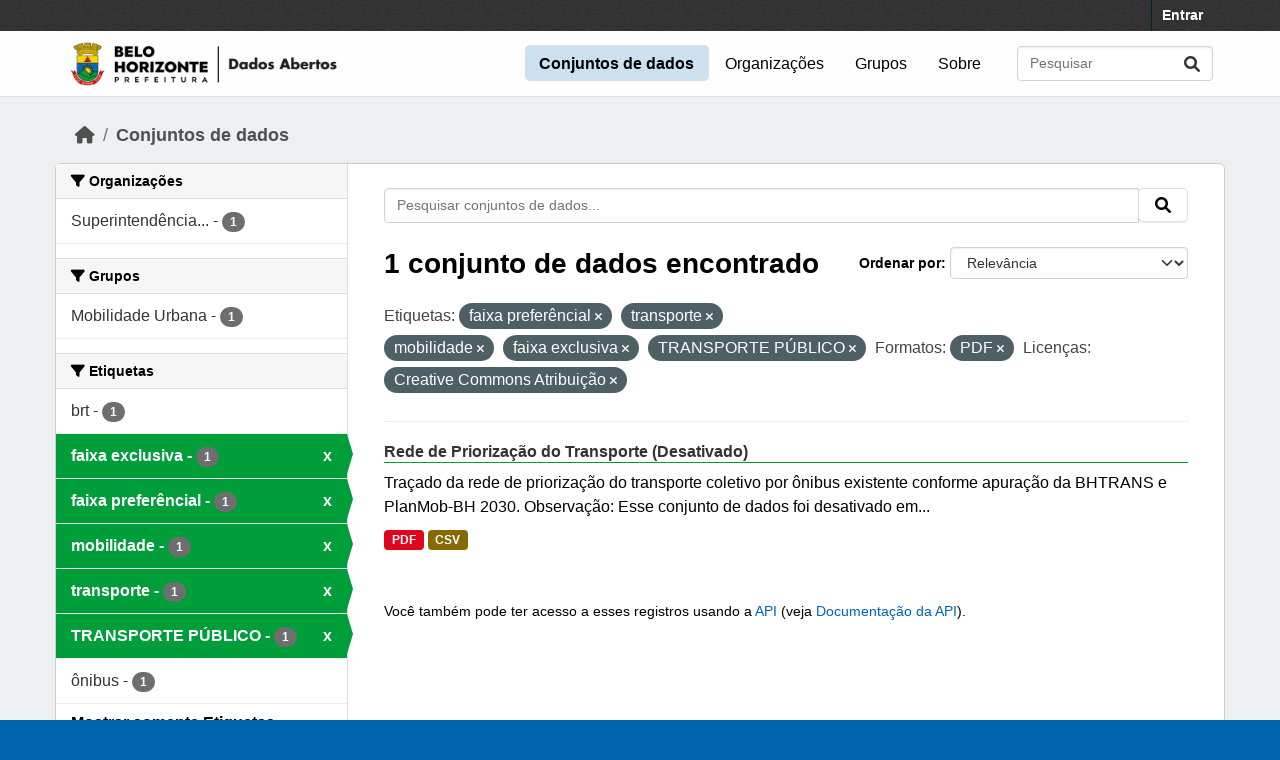

--- FILE ---
content_type: text/css; charset=utf-8
request_url: https://dados.pbh.gov.br/webassets/vendor/d05bf0e7_fontawesome.css
body_size: 18775
content:
/*!
 * Font Awesome Free 6.0.0 by @fontawesome - https://fontawesome.com
 * License - https://fontawesome.com/license/free (Icons: CC BY 4.0, Fonts: SIL OFL 1.1, Code: MIT License)
 * Copyright 2022 Fonticons, Inc.
 */
.fa {
  font-family: var(--fa-style-family, "Font Awesome 6 Free");
  font-weight: var(--fa-style, 900); }

.fa,
.fas,
.fa-solid,
.far,
.fa-regular,
.fal,
.fa-light,
.fat,
.fa-thin,
.fad,
.fa-duotone,
.fab,
.fa-brands {
  -moz-osx-font-smoothing: grayscale;
  -webkit-font-smoothing: antialiased;
  display: var(--fa-display, inline-block);
  font-style: normal;
  font-variant: normal;
  line-height: 1;
  text-rendering: auto; }

.fa-1x {
  font-size: 1em; }

.fa-2x {
  font-size: 2em; }

.fa-3x {
  font-size: 3em; }

.fa-4x {
  font-size: 4em; }

.fa-5x {
  font-size: 5em; }

.fa-6x {
  font-size: 6em; }

.fa-7x {
  font-size: 7em; }

.fa-8x {
  font-size: 8em; }

.fa-9x {
  font-size: 9em; }

.fa-10x {
  font-size: 10em; }

.fa-2xs {
  font-size: 0.625em;
  line-height: 0.1em;
  vertical-align: 0.225em; }

.fa-xs {
  font-size: 0.75em;
  line-height: 0.08333em;
  vertical-align: 0.125em; }

.fa-sm {
  font-size: 0.875em;
  line-height: 0.07143em;
  vertical-align: 0.05357em; }

.fa-lg {
  font-size: 1.25em;
  line-height: 0.05em;
  vertical-align: -0.075em; }

.fa-xl {
  font-size: 1.5em;
  line-height: 0.04167em;
  vertical-align: -0.125em; }

.fa-2xl {
  font-size: 2em;
  line-height: 0.03125em;
  vertical-align: -0.1875em; }

.fa-fw {
  text-align: center;
  width: 1.25em; }

.fa-ul {
  list-style-type: none;
  margin-left: var(--fa-li-margin, 2.5em);
  padding-left: 0; }
  .fa-ul > li {
    position: relative; }

.fa-li {
  left: calc(var(--fa-li-width, 2em) * -1);
  position: absolute;
  text-align: center;
  width: var(--fa-li-width, 2em);
  line-height: inherit; }

.fa-border {
  border-color: var(--fa-border-color, #eee);
  border-radius: var(--fa-border-radius, 0.1em);
  border-style: var(--fa-border-style, solid);
  border-width: var(--fa-border-width, 0.08em);
  padding: var(--fa-border-padding, 0.2em 0.25em 0.15em); }

.fa-pull-left {
  float: left;
  margin-right: var(--fa-pull-margin, 0.3em); }

.fa-pull-right {
  float: right;
  margin-left: var(--fa-pull-margin, 0.3em); }

.fa-beat {
  -webkit-animation-name: fa-beat;
          animation-name: fa-beat;
  -webkit-animation-delay: var(--fa-animation-delay, 0);
          animation-delay: var(--fa-animation-delay, 0);
  -webkit-animation-direction: var(--fa-animation-direction, normal);
          animation-direction: var(--fa-animation-direction, normal);
  -webkit-animation-duration: var(--fa-animation-duration, 1s);
          animation-duration: var(--fa-animation-duration, 1s);
  -webkit-animation-iteration-count: var(--fa-animation-iteration-count, infinite);
          animation-iteration-count: var(--fa-animation-iteration-count, infinite);
  -webkit-animation-timing-function: var(--fa-animation-timing, ease-in-out);
          animation-timing-function: var(--fa-animation-timing, ease-in-out); }

.fa-bounce {
  -webkit-animation-name: fa-bounce;
          animation-name: fa-bounce;
  -webkit-animation-delay: var(--fa-animation-delay, 0);
          animation-delay: var(--fa-animation-delay, 0);
  -webkit-animation-direction: var(--fa-animation-direction, normal);
          animation-direction: var(--fa-animation-direction, normal);
  -webkit-animation-duration: var(--fa-animation-duration, 1s);
          animation-duration: var(--fa-animation-duration, 1s);
  -webkit-animation-iteration-count: var(--fa-animation-iteration-count, infinite);
          animation-iteration-count: var(--fa-animation-iteration-count, infinite);
  -webkit-animation-timing-function: var(--fa-animation-timing, cubic-bezier(0.28, 0.84, 0.42, 1));
          animation-timing-function: var(--fa-animation-timing, cubic-bezier(0.28, 0.84, 0.42, 1)); }

.fa-fade {
  -webkit-animation-name: fa-fade;
          animation-name: fa-fade;
  -webkit-animation-delay: var(--fa-animation-delay, 0);
          animation-delay: var(--fa-animation-delay, 0);
  -webkit-animation-direction: var(--fa-animation-direction, normal);
          animation-direction: var(--fa-animation-direction, normal);
  -webkit-animation-duration: var(--fa-animation-duration, 1s);
          animation-duration: var(--fa-animation-duration, 1s);
  -webkit-animation-iteration-count: var(--fa-animation-iteration-count, infinite);
          animation-iteration-count: var(--fa-animation-iteration-count, infinite);
  -webkit-animation-timing-function: var(--fa-animation-timing, cubic-bezier(0.4, 0, 0.6, 1));
          animation-timing-function: var(--fa-animation-timing, cubic-bezier(0.4, 0, 0.6, 1)); }

.fa-beat-fade {
  -webkit-animation-name: fa-beat-fade;
          animation-name: fa-beat-fade;
  -webkit-animation-delay: var(--fa-animation-delay, 0);
          animation-delay: var(--fa-animation-delay, 0);
  -webkit-animation-direction: var(--fa-animation-direction, normal);
          animation-direction: var(--fa-animation-direction, normal);
  -webkit-animation-duration: var(--fa-animation-duration, 1s);
          animation-duration: var(--fa-animation-duration, 1s);
  -webkit-animation-iteration-count: var(--fa-animation-iteration-count, infinite);
          animation-iteration-count: var(--fa-animation-iteration-count, infinite);
  -webkit-animation-timing-function: var(--fa-animation-timing, cubic-bezier(0.4, 0, 0.6, 1));
          animation-timing-function: var(--fa-animation-timing, cubic-bezier(0.4, 0, 0.6, 1)); }

.fa-flip {
  -webkit-animation-name: fa-flip;
          animation-name: fa-flip;
  -webkit-animation-delay: var(--fa-animation-delay, 0);
          animation-delay: var(--fa-animation-delay, 0);
  -webkit-animation-direction: var(--fa-animation-direction, normal);
          animation-direction: var(--fa-animation-direction, normal);
  -webkit-animation-duration: var(--fa-animation-duration, 1s);
          animation-duration: var(--fa-animation-duration, 1s);
  -webkit-animation-iteration-count: var(--fa-animation-iteration-count, infinite);
          animation-iteration-count: var(--fa-animation-iteration-count, infinite);
  -webkit-animation-timing-function: var(--fa-animation-timing, ease-in-out);
          animation-timing-function: var(--fa-animation-timing, ease-in-out); }

.fa-shake {
  -webkit-animation-name: fa-shake;
          animation-name: fa-shake;
  -webkit-animation-delay: var(--fa-animation-delay, 0);
          animation-delay: var(--fa-animation-delay, 0);
  -webkit-animation-direction: var(--fa-animation-direction, normal);
          animation-direction: var(--fa-animation-direction, normal);
  -webkit-animation-duration: var(--fa-animation-duration, 1s);
          animation-duration: var(--fa-animation-duration, 1s);
  -webkit-animation-iteration-count: var(--fa-animation-iteration-count, infinite);
          animation-iteration-count: var(--fa-animation-iteration-count, infinite);
  -webkit-animation-timing-function: var(--fa-animation-timing, linear);
          animation-timing-function: var(--fa-animation-timing, linear); }

.fa-spin {
  -webkit-animation-name: fa-spin;
          animation-name: fa-spin;
  -webkit-animation-delay: var(--fa-animation-delay, 0);
          animation-delay: var(--fa-animation-delay, 0);
  -webkit-animation-direction: var(--fa-animation-direction, normal);
          animation-direction: var(--fa-animation-direction, normal);
  -webkit-animation-duration: var(--fa-animation-duration, 2s);
          animation-duration: var(--fa-animation-duration, 2s);
  -webkit-animation-iteration-count: var(--fa-animation-iteration-count, infinite);
          animation-iteration-count: var(--fa-animation-iteration-count, infinite);
  -webkit-animation-timing-function: var(--fa-animation-timing, linear);
          animation-timing-function: var(--fa-animation-timing, linear); }

.fa-spin-reverse {
  --fa-animation-direction: reverse; }

.fa-pulse,
.fa-spin-pulse {
  -webkit-animation-name: fa-spin;
          animation-name: fa-spin;
  -webkit-animation-direction: var(--fa-animation-direction, normal);
          animation-direction: var(--fa-animation-direction, normal);
  -webkit-animation-duration: var(--fa-animation-duration, 1s);
          animation-duration: var(--fa-animation-duration, 1s);
  -webkit-animation-iteration-count: var(--fa-animation-iteration-count, infinite);
          animation-iteration-count: var(--fa-animation-iteration-count, infinite);
  -webkit-animation-timing-function: var(--fa-animation-timing, steps(8));
          animation-timing-function: var(--fa-animation-timing, steps(8)); }

@media (prefers-reduced-motion: reduce) {
  .fa-beat,
  .fa-bounce,
  .fa-fade,
  .fa-beat-fade,
  .fa-flip,
  .fa-pulse,
  .fa-shake,
  .fa-spin,
  .fa-spin-pulse {
    -webkit-animation-delay: -1ms;
            animation-delay: -1ms;
    -webkit-animation-duration: 1ms;
            animation-duration: 1ms;
    -webkit-animation-iteration-count: 1;
            animation-iteration-count: 1;
    transition-delay: 0s;
    transition-duration: 0s; } }

@-webkit-keyframes fa-beat {
  0%, 90% {
    -webkit-transform: scale(1);
            transform: scale(1); }
  45% {
    -webkit-transform: scale(var(--fa-beat-scale, 1.25));
            transform: scale(var(--fa-beat-scale, 1.25)); } }

@keyframes fa-beat {
  0%, 90% {
    -webkit-transform: scale(1);
            transform: scale(1); }
  45% {
    -webkit-transform: scale(var(--fa-beat-scale, 1.25));
            transform: scale(var(--fa-beat-scale, 1.25)); } }

@-webkit-keyframes fa-bounce {
  0% {
    -webkit-transform: scale(1, 1) translateY(0);
            transform: scale(1, 1) translateY(0); }
  10% {
    -webkit-transform: scale(var(--fa-bounce-start-scale-x, 1.1), var(--fa-bounce-start-scale-y, 0.9)) translateY(0);
            transform: scale(var(--fa-bounce-start-scale-x, 1.1), var(--fa-bounce-start-scale-y, 0.9)) translateY(0); }
  30% {
    -webkit-transform: scale(var(--fa-bounce-jump-scale-x, 0.9), var(--fa-bounce-jump-scale-y, 1.1)) translateY(var(--fa-bounce-height, -0.5em));
            transform: scale(var(--fa-bounce-jump-scale-x, 0.9), var(--fa-bounce-jump-scale-y, 1.1)) translateY(var(--fa-bounce-height, -0.5em)); }
  50% {
    -webkit-transform: scale(var(--fa-bounce-land-scale-x, 1.05), var(--fa-bounce-land-scale-y, 0.95)) translateY(0);
            transform: scale(var(--fa-bounce-land-scale-x, 1.05), var(--fa-bounce-land-scale-y, 0.95)) translateY(0); }
  57% {
    -webkit-transform: scale(1, 1) translateY(var(--fa-bounce-rebound, -0.125em));
            transform: scale(1, 1) translateY(var(--fa-bounce-rebound, -0.125em)); }
  64% {
    -webkit-transform: scale(1, 1) translateY(0);
            transform: scale(1, 1) translateY(0); }
  100% {
    -webkit-transform: scale(1, 1) translateY(0);
            transform: scale(1, 1) translateY(0); } }

@keyframes fa-bounce {
  0% {
    -webkit-transform: scale(1, 1) translateY(0);
            transform: scale(1, 1) translateY(0); }
  10% {
    -webkit-transform: scale(var(--fa-bounce-start-scale-x, 1.1), var(--fa-bounce-start-scale-y, 0.9)) translateY(0);
            transform: scale(var(--fa-bounce-start-scale-x, 1.1), var(--fa-bounce-start-scale-y, 0.9)) translateY(0); }
  30% {
    -webkit-transform: scale(var(--fa-bounce-jump-scale-x, 0.9), var(--fa-bounce-jump-scale-y, 1.1)) translateY(var(--fa-bounce-height, -0.5em));
            transform: scale(var(--fa-bounce-jump-scale-x, 0.9), var(--fa-bounce-jump-scale-y, 1.1)) translateY(var(--fa-bounce-height, -0.5em)); }
  50% {
    -webkit-transform: scale(var(--fa-bounce-land-scale-x, 1.05), var(--fa-bounce-land-scale-y, 0.95)) translateY(0);
            transform: scale(var(--fa-bounce-land-scale-x, 1.05), var(--fa-bounce-land-scale-y, 0.95)) translateY(0); }
  57% {
    -webkit-transform: scale(1, 1) translateY(var(--fa-bounce-rebound, -0.125em));
            transform: scale(1, 1) translateY(var(--fa-bounce-rebound, -0.125em)); }
  64% {
    -webkit-transform: scale(1, 1) translateY(0);
            transform: scale(1, 1) translateY(0); }
  100% {
    -webkit-transform: scale(1, 1) translateY(0);
            transform: scale(1, 1) translateY(0); } }

@-webkit-keyframes fa-fade {
  50% {
    opacity: var(--fa-fade-opacity, 0.4); } }

@keyframes fa-fade {
  50% {
    opacity: var(--fa-fade-opacity, 0.4); } }

@-webkit-keyframes fa-beat-fade {
  0%, 100% {
    opacity: var(--fa-beat-fade-opacity, 0.4);
    -webkit-transform: scale(1);
            transform: scale(1); }
  50% {
    opacity: 1;
    -webkit-transform: scale(var(--fa-beat-fade-scale, 1.125));
            transform: scale(var(--fa-beat-fade-scale, 1.125)); } }

@keyframes fa-beat-fade {
  0%, 100% {
    opacity: var(--fa-beat-fade-opacity, 0.4);
    -webkit-transform: scale(1);
            transform: scale(1); }
  50% {
    opacity: 1;
    -webkit-transform: scale(var(--fa-beat-fade-scale, 1.125));
            transform: scale(var(--fa-beat-fade-scale, 1.125)); } }

@-webkit-keyframes fa-flip {
  50% {
    -webkit-transform: rotate3d(var(--fa-flip-x, 0), var(--fa-flip-y, 1), var(--fa-flip-z, 0), var(--fa-flip-angle, -180deg));
            transform: rotate3d(var(--fa-flip-x, 0), var(--fa-flip-y, 1), var(--fa-flip-z, 0), var(--fa-flip-angle, -180deg)); } }

@keyframes fa-flip {
  50% {
    -webkit-transform: rotate3d(var(--fa-flip-x, 0), var(--fa-flip-y, 1), var(--fa-flip-z, 0), var(--fa-flip-angle, -180deg));
            transform: rotate3d(var(--fa-flip-x, 0), var(--fa-flip-y, 1), var(--fa-flip-z, 0), var(--fa-flip-angle, -180deg)); } }

@-webkit-keyframes fa-shake {
  0% {
    -webkit-transform: rotate(-15deg);
            transform: rotate(-15deg); }
  4% {
    -webkit-transform: rotate(15deg);
            transform: rotate(15deg); }
  8%, 24% {
    -webkit-transform: rotate(-18deg);
            transform: rotate(-18deg); }
  12%, 28% {
    -webkit-transform: rotate(18deg);
            transform: rotate(18deg); }
  16% {
    -webkit-transform: rotate(-22deg);
            transform: rotate(-22deg); }
  20% {
    -webkit-transform: rotate(22deg);
            transform: rotate(22deg); }
  32% {
    -webkit-transform: rotate(-12deg);
            transform: rotate(-12deg); }
  36% {
    -webkit-transform: rotate(12deg);
            transform: rotate(12deg); }
  40%, 100% {
    -webkit-transform: rotate(0deg);
            transform: rotate(0deg); } }

@keyframes fa-shake {
  0% {
    -webkit-transform: rotate(-15deg);
            transform: rotate(-15deg); }
  4% {
    -webkit-transform: rotate(15deg);
            transform: rotate(15deg); }
  8%, 24% {
    -webkit-transform: rotate(-18deg);
            transform: rotate(-18deg); }
  12%, 28% {
    -webkit-transform: rotate(18deg);
            transform: rotate(18deg); }
  16% {
    -webkit-transform: rotate(-22deg);
            transform: rotate(-22deg); }
  20% {
    -webkit-transform: rotate(22deg);
            transform: rotate(22deg); }
  32% {
    -webkit-transform: rotate(-12deg);
            transform: rotate(-12deg); }
  36% {
    -webkit-transform: rotate(12deg);
            transform: rotate(12deg); }
  40%, 100% {
    -webkit-transform: rotate(0deg);
            transform: rotate(0deg); } }

@-webkit-keyframes fa-spin {
  0% {
    -webkit-transform: rotate(0deg);
            transform: rotate(0deg); }
  100% {
    -webkit-transform: rotate(360deg);
            transform: rotate(360deg); } }

@keyframes fa-spin {
  0% {
    -webkit-transform: rotate(0deg);
            transform: rotate(0deg); }
  100% {
    -webkit-transform: rotate(360deg);
            transform: rotate(360deg); } }

.fa-rotate-90 {
  -webkit-transform: rotate(90deg);
          transform: rotate(90deg); }

.fa-rotate-180 {
  -webkit-transform: rotate(180deg);
          transform: rotate(180deg); }

.fa-rotate-270 {
  -webkit-transform: rotate(270deg);
          transform: rotate(270deg); }

.fa-flip-horizontal {
  -webkit-transform: scale(-1, 1);
          transform: scale(-1, 1); }

.fa-flip-vertical {
  -webkit-transform: scale(1, -1);
          transform: scale(1, -1); }

.fa-flip-both,
.fa-flip-horizontal.fa-flip-vertical {
  -webkit-transform: scale(-1, -1);
          transform: scale(-1, -1); }

.fa-rotate-by {
  -webkit-transform: rotate(var(--fa-rotate-angle, none));
          transform: rotate(var(--fa-rotate-angle, none)); }

.fa-stack {
  display: inline-block;
  height: 2em;
  line-height: 2em;
  position: relative;
  vertical-align: middle;
  width: 2.5em; }

.fa-stack-1x,
.fa-stack-2x {
  left: 0;
  position: absolute;
  text-align: center;
  width: 100%;
  z-index: var(--fa-stack-z-index, auto); }

.fa-stack-1x {
  line-height: inherit; }

.fa-stack-2x {
  font-size: 2em; }

.fa-inverse {
  color: var(--fa-inverse, #fff); }

/* Font Awesome uses the Unicode Private Use Area (PUA) to ensure screen
readers do not read off random characters that represent icons */
.fa-0::before {
  content: "\30"; }

.fa-1::before {
  content: "\31"; }

.fa-2::before {
  content: "\32"; }

.fa-3::before {
  content: "\33"; }

.fa-4::before {
  content: "\34"; }

.fa-5::before {
  content: "\35"; }

.fa-6::before {
  content: "\36"; }

.fa-7::before {
  content: "\37"; }

.fa-8::before {
  content: "\38"; }

.fa-9::before {
  content: "\39"; }

.fa-a::before {
  content: "\41"; }

.fa-address-book::before {
  content: "\f2b9"; }

.fa-contact-book::before {
  content: "\f2b9"; }

.fa-address-card::before {
  content: "\f2bb"; }

.fa-contact-card::before {
  content: "\f2bb"; }

.fa-vcard::before {
  content: "\f2bb"; }

.fa-align-center::before {
  content: "\f037"; }

.fa-align-justify::before {
  content: "\f039"; }

.fa-align-left::before {
  content: "\f036"; }

.fa-align-right::before {
  content: "\f038"; }

.fa-anchor::before {
  content: "\f13d"; }

.fa-angle-down::before {
  content: "\f107"; }

.fa-angle-left::before {
  content: "\f104"; }

.fa-angle-right::before {
  content: "\f105"; }

.fa-angle-up::before {
  content: "\f106"; }

.fa-angles-down::before {
  content: "\f103"; }

.fa-angle-double-down::before {
  content: "\f103"; }

.fa-angles-left::before {
  content: "\f100"; }

.fa-angle-double-left::before {
  content: "\f100"; }

.fa-angles-right::before {
  content: "\f101"; }

.fa-angle-double-right::before {
  content: "\f101"; }

.fa-angles-up::before {
  content: "\f102"; }

.fa-angle-double-up::before {
  content: "\f102"; }

.fa-ankh::before {
  content: "\f644"; }

.fa-apple-whole::before {
  content: "\f5d1"; }

.fa-apple-alt::before {
  content: "\f5d1"; }

.fa-archway::before {
  content: "\f557"; }

.fa-arrow-down::before {
  content: "\f063"; }

.fa-arrow-down-1-9::before {
  content: "\f162"; }

.fa-sort-numeric-asc::before {
  content: "\f162"; }

.fa-sort-numeric-down::before {
  content: "\f162"; }

.fa-arrow-down-9-1::before {
  content: "\f886"; }

.fa-sort-numeric-desc::before {
  content: "\f886"; }

.fa-sort-numeric-down-alt::before {
  content: "\f886"; }

.fa-arrow-down-a-z::before {
  content: "\f15d"; }

.fa-sort-alpha-asc::before {
  content: "\f15d"; }

.fa-sort-alpha-down::before {
  content: "\f15d"; }

.fa-arrow-down-long::before {
  content: "\f175"; }

.fa-long-arrow-down::before {
  content: "\f175"; }

.fa-arrow-down-short-wide::before {
  content: "\f884"; }

.fa-sort-amount-desc::before {
  content: "\f884"; }

.fa-sort-amount-down-alt::before {
  content: "\f884"; }

.fa-arrow-down-wide-short::before {
  content: "\f160"; }

.fa-sort-amount-asc::before {
  content: "\f160"; }

.fa-sort-amount-down::before {
  content: "\f160"; }

.fa-arrow-down-z-a::before {
  content: "\f881"; }

.fa-sort-alpha-desc::before {
  content: "\f881"; }

.fa-sort-alpha-down-alt::before {
  content: "\f881"; }

.fa-arrow-left::before {
  content: "\f060"; }

.fa-arrow-left-long::before {
  content: "\f177"; }

.fa-long-arrow-left::before {
  content: "\f177"; }

.fa-arrow-pointer::before {
  content: "\f245"; }

.fa-mouse-pointer::before {
  content: "\f245"; }

.fa-arrow-right::before {
  content: "\f061"; }

.fa-arrow-right-arrow-left::before {
  content: "\f0ec"; }

.fa-exchange::before {
  content: "\f0ec"; }

.fa-arrow-right-from-bracket::before {
  content: "\f08b"; }

.fa-sign-out::before {
  content: "\f08b"; }

.fa-arrow-right-long::before {
  content: "\f178"; }

.fa-long-arrow-right::before {
  content: "\f178"; }

.fa-arrow-right-to-bracket::before {
  content: "\f090"; }

.fa-sign-in::before {
  content: "\f090"; }

.fa-arrow-rotate-left::before {
  content: "\f0e2"; }

.fa-arrow-left-rotate::before {
  content: "\f0e2"; }

.fa-arrow-rotate-back::before {
  content: "\f0e2"; }

.fa-arrow-rotate-backward::before {
  content: "\f0e2"; }

.fa-undo::before {
  content: "\f0e2"; }

.fa-arrow-rotate-right::before {
  content: "\f01e"; }

.fa-arrow-right-rotate::before {
  content: "\f01e"; }

.fa-arrow-rotate-forward::before {
  content: "\f01e"; }

.fa-redo::before {
  content: "\f01e"; }

.fa-arrow-trend-down::before {
  content: "\e097"; }

.fa-arrow-trend-up::before {
  content: "\e098"; }

.fa-arrow-turn-down::before {
  content: "\f149"; }

.fa-level-down::before {
  content: "\f149"; }

.fa-arrow-turn-up::before {
  content: "\f148"; }

.fa-level-up::before {
  content: "\f148"; }

.fa-arrow-up::before {
  content: "\f062"; }

.fa-arrow-up-1-9::before {
  content: "\f163"; }

.fa-sort-numeric-up::before {
  content: "\f163"; }

.fa-arrow-up-9-1::before {
  content: "\f887"; }

.fa-sort-numeric-up-alt::before {
  content: "\f887"; }

.fa-arrow-up-a-z::before {
  content: "\f15e"; }

.fa-sort-alpha-up::before {
  content: "\f15e"; }

.fa-arrow-up-from-bracket::before {
  content: "\e09a"; }

.fa-arrow-up-long::before {
  content: "\f176"; }

.fa-long-arrow-up::before {
  content: "\f176"; }

.fa-arrow-up-right-from-square::before {
  content: "\f08e"; }

.fa-external-link::before {
  content: "\f08e"; }

.fa-arrow-up-short-wide::before {
  content: "\f885"; }

.fa-sort-amount-up-alt::before {
  content: "\f885"; }

.fa-arrow-up-wide-short::before {
  content: "\f161"; }

.fa-sort-amount-up::before {
  content: "\f161"; }

.fa-arrow-up-z-a::before {
  content: "\f882"; }

.fa-sort-alpha-up-alt::before {
  content: "\f882"; }

.fa-arrows-left-right::before {
  content: "\f07e"; }

.fa-arrows-h::before {
  content: "\f07e"; }

.fa-arrows-rotate::before {
  content: "\f021"; }

.fa-refresh::before {
  content: "\f021"; }

.fa-sync::before {
  content: "\f021"; }

.fa-arrows-up-down::before {
  content: "\f07d"; }

.fa-arrows-v::before {
  content: "\f07d"; }

.fa-arrows-up-down-left-right::before {
  content: "\f047"; }

.fa-arrows::before {
  content: "\f047"; }

.fa-asterisk::before {
  content: "\2a"; }

.fa-at::before {
  content: "\40"; }

.fa-atom::before {
  content: "\f5d2"; }

.fa-audio-description::before {
  content: "\f29e"; }

.fa-austral-sign::before {
  content: "\e0a9"; }

.fa-award::before {
  content: "\f559"; }

.fa-b::before {
  content: "\42"; }

.fa-baby::before {
  content: "\f77c"; }

.fa-baby-carriage::before {
  content: "\f77d"; }

.fa-carriage-baby::before {
  content: "\f77d"; }

.fa-backward::before {
  content: "\f04a"; }

.fa-backward-fast::before {
  content: "\f049"; }

.fa-fast-backward::before {
  content: "\f049"; }

.fa-backward-step::before {
  content: "\f048"; }

.fa-step-backward::before {
  content: "\f048"; }

.fa-bacon::before {
  content: "\f7e5"; }

.fa-bacteria::before {
  content: "\e059"; }

.fa-bacterium::before {
  content: "\e05a"; }

.fa-bag-shopping::before {
  content: "\f290"; }

.fa-shopping-bag::before {
  content: "\f290"; }

.fa-bahai::before {
  content: "\f666"; }

.fa-baht-sign::before {
  content: "\e0ac"; }

.fa-ban::before {
  content: "\f05e"; }

.fa-cancel::before {
  content: "\f05e"; }

.fa-ban-smoking::before {
  content: "\f54d"; }

.fa-smoking-ban::before {
  content: "\f54d"; }

.fa-bandage::before {
  content: "\f462"; }

.fa-band-aid::before {
  content: "\f462"; }

.fa-barcode::before {
  content: "\f02a"; }

.fa-bars::before {
  content: "\f0c9"; }

.fa-navicon::before {
  content: "\f0c9"; }

.fa-bars-progress::before {
  content: "\f828"; }

.fa-tasks-alt::before {
  content: "\f828"; }

.fa-bars-staggered::before {
  content: "\f550"; }

.fa-reorder::before {
  content: "\f550"; }

.fa-stream::before {
  content: "\f550"; }

.fa-baseball::before {
  content: "\f433"; }

.fa-baseball-ball::before {
  content: "\f433"; }

.fa-baseball-bat-ball::before {
  content: "\f432"; }

.fa-basket-shopping::before {
  content: "\f291"; }

.fa-shopping-basket::before {
  content: "\f291"; }

.fa-basketball::before {
  content: "\f434"; }

.fa-basketball-ball::before {
  content: "\f434"; }

.fa-bath::before {
  content: "\f2cd"; }

.fa-bathtub::before {
  content: "\f2cd"; }

.fa-battery-empty::before {
  content: "\f244"; }

.fa-battery-0::before {
  content: "\f244"; }

.fa-battery-full::before {
  content: "\f240"; }

.fa-battery::before {
  content: "\f240"; }

.fa-battery-5::before {
  content: "\f240"; }

.fa-battery-half::before {
  content: "\f242"; }

.fa-battery-3::before {
  content: "\f242"; }

.fa-battery-quarter::before {
  content: "\f243"; }

.fa-battery-2::before {
  content: "\f243"; }

.fa-battery-three-quarters::before {
  content: "\f241"; }

.fa-battery-4::before {
  content: "\f241"; }

.fa-bed::before {
  content: "\f236"; }

.fa-bed-pulse::before {
  content: "\f487"; }

.fa-procedures::before {
  content: "\f487"; }

.fa-beer-mug-empty::before {
  content: "\f0fc"; }

.fa-beer::before {
  content: "\f0fc"; }

.fa-bell::before {
  content: "\f0f3"; }

.fa-bell-concierge::before {
  content: "\f562"; }

.fa-concierge-bell::before {
  content: "\f562"; }

.fa-bell-slash::before {
  content: "\f1f6"; }

.fa-bezier-curve::before {
  content: "\f55b"; }

.fa-bicycle::before {
  content: "\f206"; }

.fa-binoculars::before {
  content: "\f1e5"; }

.fa-biohazard::before {
  content: "\f780"; }

.fa-bitcoin-sign::before {
  content: "\e0b4"; }

.fa-blender::before {
  content: "\f517"; }

.fa-blender-phone::before {
  content: "\f6b6"; }

.fa-blog::before {
  content: "\f781"; }

.fa-bold::before {
  content: "\f032"; }

.fa-bolt::before {
  content: "\f0e7"; }

.fa-zap::before {
  content: "\f0e7"; }

.fa-bolt-lightning::before {
  content: "\e0b7"; }

.fa-bomb::before {
  content: "\f1e2"; }

.fa-bone::before {
  content: "\f5d7"; }

.fa-bong::before {
  content: "\f55c"; }

.fa-book::before {
  content: "\f02d"; }

.fa-book-atlas::before {
  content: "\f558"; }

.fa-atlas::before {
  content: "\f558"; }

.fa-book-bible::before {
  content: "\f647"; }

.fa-bible::before {
  content: "\f647"; }

.fa-book-journal-whills::before {
  content: "\f66a"; }

.fa-journal-whills::before {
  content: "\f66a"; }

.fa-book-medical::before {
  content: "\f7e6"; }

.fa-book-open::before {
  content: "\f518"; }

.fa-book-open-reader::before {
  content: "\f5da"; }

.fa-book-reader::before {
  content: "\f5da"; }

.fa-book-quran::before {
  content: "\f687"; }

.fa-quran::before {
  content: "\f687"; }

.fa-book-skull::before {
  content: "\f6b7"; }

.fa-book-dead::before {
  content: "\f6b7"; }

.fa-bookmark::before {
  content: "\f02e"; }

.fa-border-all::before {
  content: "\f84c"; }

.fa-border-none::before {
  content: "\f850"; }

.fa-border-top-left::before {
  content: "\f853"; }

.fa-border-style::before {
  content: "\f853"; }

.fa-bowling-ball::before {
  content: "\f436"; }

.fa-box::before {
  content: "\f466"; }

.fa-box-archive::before {
  content: "\f187"; }

.fa-archive::before {
  content: "\f187"; }

.fa-box-open::before {
  content: "\f49e"; }

.fa-box-tissue::before {
  content: "\e05b"; }

.fa-boxes-stacked::before {
  content: "\f468"; }

.fa-boxes::before {
  content: "\f468"; }

.fa-boxes-alt::before {
  content: "\f468"; }

.fa-braille::before {
  content: "\f2a1"; }

.fa-brain::before {
  content: "\f5dc"; }

.fa-brazilian-real-sign::before {
  content: "\e46c"; }

.fa-bread-slice::before {
  content: "\f7ec"; }

.fa-briefcase::before {
  content: "\f0b1"; }

.fa-briefcase-medical::before {
  content: "\f469"; }

.fa-broom::before {
  content: "\f51a"; }

.fa-broom-ball::before {
  content: "\f458"; }

.fa-quidditch::before {
  content: "\f458"; }

.fa-quidditch-broom-ball::before {
  content: "\f458"; }

.fa-brush::before {
  content: "\f55d"; }

.fa-bug::before {
  content: "\f188"; }

.fa-bug-slash::before {
  content: "\e490"; }

.fa-building::before {
  content: "\f1ad"; }

.fa-building-columns::before {
  content: "\f19c"; }

.fa-bank::before {
  content: "\f19c"; }

.fa-institution::before {
  content: "\f19c"; }

.fa-museum::before {
  content: "\f19c"; }

.fa-university::before {
  content: "\f19c"; }

.fa-bullhorn::before {
  content: "\f0a1"; }

.fa-bullseye::before {
  content: "\f140"; }

.fa-burger::before {
  content: "\f805"; }

.fa-hamburger::before {
  content: "\f805"; }

.fa-bus::before {
  content: "\f207"; }

.fa-bus-simple::before {
  content: "\f55e"; }

.fa-bus-alt::before {
  content: "\f55e"; }

.fa-business-time::before {
  content: "\f64a"; }

.fa-briefcase-clock::before {
  content: "\f64a"; }

.fa-c::before {
  content: "\43"; }

.fa-cake-candles::before {
  content: "\f1fd"; }

.fa-birthday-cake::before {
  content: "\f1fd"; }

.fa-cake::before {
  content: "\f1fd"; }

.fa-calculator::before {
  content: "\f1ec"; }

.fa-calendar::before {
  content: "\f133"; }

.fa-calendar-check::before {
  content: "\f274"; }

.fa-calendar-day::before {
  content: "\f783"; }

.fa-calendar-days::before {
  content: "\f073"; }

.fa-calendar-alt::before {
  content: "\f073"; }

.fa-calendar-minus::before {
  content: "\f272"; }

.fa-calendar-plus::before {
  content: "\f271"; }

.fa-calendar-week::before {
  content: "\f784"; }

.fa-calendar-xmark::before {
  content: "\f273"; }

.fa-calendar-times::before {
  content: "\f273"; }

.fa-camera::before {
  content: "\f030"; }

.fa-camera-alt::before {
  content: "\f030"; }

.fa-camera-retro::before {
  content: "\f083"; }

.fa-camera-rotate::before {
  content: "\e0d8"; }

.fa-campground::before {
  content: "\f6bb"; }

.fa-candy-cane::before {
  content: "\f786"; }

.fa-cannabis::before {
  content: "\f55f"; }

.fa-capsules::before {
  content: "\f46b"; }

.fa-car::before {
  content: "\f1b9"; }

.fa-automobile::before {
  content: "\f1b9"; }

.fa-car-battery::before {
  content: "\f5df"; }

.fa-battery-car::before {
  content: "\f5df"; }

.fa-car-crash::before {
  content: "\f5e1"; }

.fa-car-rear::before {
  content: "\f5de"; }

.fa-car-alt::before {
  content: "\f5de"; }

.fa-car-side::before {
  content: "\f5e4"; }

.fa-caravan::before {
  content: "\f8ff"; }

.fa-caret-down::before {
  content: "\f0d7"; }

.fa-caret-left::before {
  content: "\f0d9"; }

.fa-caret-right::before {
  content: "\f0da"; }

.fa-caret-up::before {
  content: "\f0d8"; }

.fa-carrot::before {
  content: "\f787"; }

.fa-cart-arrow-down::before {
  content: "\f218"; }

.fa-cart-flatbed::before {
  content: "\f474"; }

.fa-dolly-flatbed::before {
  content: "\f474"; }

.fa-cart-flatbed-suitcase::before {
  content: "\f59d"; }

.fa-luggage-cart::before {
  content: "\f59d"; }

.fa-cart-plus::before {
  content: "\f217"; }

.fa-cart-shopping::before {
  content: "\f07a"; }

.fa-shopping-cart::before {
  content: "\f07a"; }

.fa-cash-register::before {
  content: "\f788"; }

.fa-cat::before {
  content: "\f6be"; }

.fa-cedi-sign::before {
  content: "\e0df"; }

.fa-cent-sign::before {
  content: "\e3f5"; }

.fa-certificate::before {
  content: "\f0a3"; }

.fa-chair::before {
  content: "\f6c0"; }

.fa-chalkboard::before {
  content: "\f51b"; }

.fa-blackboard::before {
  content: "\f51b"; }

.fa-chalkboard-user::before {
  content: "\f51c"; }

.fa-chalkboard-teacher::before {
  content: "\f51c"; }

.fa-champagne-glasses::before {
  content: "\f79f"; }

.fa-glass-cheers::before {
  content: "\f79f"; }

.fa-charging-station::before {
  content: "\f5e7"; }

.fa-chart-area::before {
  content: "\f1fe"; }

.fa-area-chart::before {
  content: "\f1fe"; }

.fa-chart-bar::before {
  content: "\f080"; }

.fa-bar-chart::before {
  content: "\f080"; }

.fa-chart-column::before {
  content: "\e0e3"; }

.fa-chart-gantt::before {
  content: "\e0e4"; }

.fa-chart-line::before {
  content: "\f201"; }

.fa-line-chart::before {
  content: "\f201"; }

.fa-chart-pie::before {
  content: "\f200"; }

.fa-pie-chart::before {
  content: "\f200"; }

.fa-check::before {
  content: "\f00c"; }

.fa-check-double::before {
  content: "\f560"; }

.fa-check-to-slot::before {
  content: "\f772"; }

.fa-vote-yea::before {
  content: "\f772"; }

.fa-cheese::before {
  content: "\f7ef"; }

.fa-chess::before {
  content: "\f439"; }

.fa-chess-bishop::before {
  content: "\f43a"; }

.fa-chess-board::before {
  content: "\f43c"; }

.fa-chess-king::before {
  content: "\f43f"; }

.fa-chess-knight::before {
  content: "\f441"; }

.fa-chess-pawn::before {
  content: "\f443"; }

.fa-chess-queen::before {
  content: "\f445"; }

.fa-chess-rook::before {
  content: "\f447"; }

.fa-chevron-down::before {
  content: "\f078"; }

.fa-chevron-left::before {
  content: "\f053"; }

.fa-chevron-right::before {
  content: "\f054"; }

.fa-chevron-up::before {
  content: "\f077"; }

.fa-child::before {
  content: "\f1ae"; }

.fa-church::before {
  content: "\f51d"; }

.fa-circle::before {
  content: "\f111"; }

.fa-circle-arrow-down::before {
  content: "\f0ab"; }

.fa-arrow-circle-down::before {
  content: "\f0ab"; }

.fa-circle-arrow-left::before {
  content: "\f0a8"; }

.fa-arrow-circle-left::before {
  content: "\f0a8"; }

.fa-circle-arrow-right::before {
  content: "\f0a9"; }

.fa-arrow-circle-right::before {
  content: "\f0a9"; }

.fa-circle-arrow-up::before {
  content: "\f0aa"; }

.fa-arrow-circle-up::before {
  content: "\f0aa"; }

.fa-circle-check::before {
  content: "\f058"; }

.fa-check-circle::before {
  content: "\f058"; }

.fa-circle-chevron-down::before {
  content: "\f13a"; }

.fa-chevron-circle-down::before {
  content: "\f13a"; }

.fa-circle-chevron-left::before {
  content: "\f137"; }

.fa-chevron-circle-left::before {
  content: "\f137"; }

.fa-circle-chevron-right::before {
  content: "\f138"; }

.fa-chevron-circle-right::before {
  content: "\f138"; }

.fa-circle-chevron-up::before {
  content: "\f139"; }

.fa-chevron-circle-up::before {
  content: "\f139"; }

.fa-circle-dollar-to-slot::before {
  content: "\f4b9"; }

.fa-donate::before {
  content: "\f4b9"; }

.fa-circle-dot::before {
  content: "\f192"; }

.fa-dot-circle::before {
  content: "\f192"; }

.fa-circle-down::before {
  content: "\f358"; }

.fa-arrow-alt-circle-down::before {
  content: "\f358"; }

.fa-circle-exclamation::before {
  content: "\f06a"; }

.fa-exclamation-circle::before {
  content: "\f06a"; }

.fa-circle-h::before {
  content: "\f47e"; }

.fa-hospital-symbol::before {
  content: "\f47e"; }

.fa-circle-half-stroke::before {
  content: "\f042"; }

.fa-adjust::before {
  content: "\f042"; }

.fa-circle-info::before {
  content: "\f05a"; }

.fa-info-circle::before {
  content: "\f05a"; }

.fa-circle-left::before {
  content: "\f359"; }

.fa-arrow-alt-circle-left::before {
  content: "\f359"; }

.fa-circle-minus::before {
  content: "\f056"; }

.fa-minus-circle::before {
  content: "\f056"; }

.fa-circle-notch::before {
  content: "\f1ce"; }

.fa-circle-pause::before {
  content: "\f28b"; }

.fa-pause-circle::before {
  content: "\f28b"; }

.fa-circle-play::before {
  content: "\f144"; }

.fa-play-circle::before {
  content: "\f144"; }

.fa-circle-plus::before {
  content: "\f055"; }

.fa-plus-circle::before {
  content: "\f055"; }

.fa-circle-question::before {
  content: "\f059"; }

.fa-question-circle::before {
  content: "\f059"; }

.fa-circle-radiation::before {
  content: "\f7ba"; }

.fa-radiation-alt::before {
  content: "\f7ba"; }

.fa-circle-right::before {
  content: "\f35a"; }

.fa-arrow-alt-circle-right::before {
  content: "\f35a"; }

.fa-circle-stop::before {
  content: "\f28d"; }

.fa-stop-circle::before {
  content: "\f28d"; }

.fa-circle-up::before {
  content: "\f35b"; }

.fa-arrow-alt-circle-up::before {
  content: "\f35b"; }

.fa-circle-user::before {
  content: "\f2bd"; }

.fa-user-circle::before {
  content: "\f2bd"; }

.fa-circle-xmark::before {
  content: "\f057"; }

.fa-times-circle::before {
  content: "\f057"; }

.fa-xmark-circle::before {
  content: "\f057"; }

.fa-city::before {
  content: "\f64f"; }

.fa-clapperboard::before {
  content: "\e131"; }

.fa-clipboard::before {
  content: "\f328"; }

.fa-clipboard-check::before {
  content: "\f46c"; }

.fa-clipboard-list::before {
  content: "\f46d"; }

.fa-clock::before {
  content: "\f017"; }

.fa-clock-four::before {
  content: "\f017"; }

.fa-clock-rotate-left::before {
  content: "\f1da"; }

.fa-history::before {
  content: "\f1da"; }

.fa-clone::before {
  content: "\f24d"; }

.fa-closed-captioning::before {
  content: "\f20a"; }

.fa-cloud::before {
  content: "\f0c2"; }

.fa-cloud-arrow-down::before {
  content: "\f0ed"; }

.fa-cloud-download::before {
  content: "\f0ed"; }

.fa-cloud-download-alt::before {
  content: "\f0ed"; }

.fa-cloud-arrow-up::before {
  content: "\f0ee"; }

.fa-cloud-upload::before {
  content: "\f0ee"; }

.fa-cloud-upload-alt::before {
  content: "\f0ee"; }

.fa-cloud-meatball::before {
  content: "\f73b"; }

.fa-cloud-moon::before {
  content: "\f6c3"; }

.fa-cloud-moon-rain::before {
  content: "\f73c"; }

.fa-cloud-rain::before {
  content: "\f73d"; }

.fa-cloud-showers-heavy::before {
  content: "\f740"; }

.fa-cloud-sun::before {
  content: "\f6c4"; }

.fa-cloud-sun-rain::before {
  content: "\f743"; }

.fa-clover::before {
  content: "\e139"; }

.fa-code::before {
  content: "\f121"; }

.fa-code-branch::before {
  content: "\f126"; }

.fa-code-commit::before {
  content: "\f386"; }

.fa-code-compare::before {
  content: "\e13a"; }

.fa-code-fork::before {
  content: "\e13b"; }

.fa-code-merge::before {
  content: "\f387"; }

.fa-code-pull-request::before {
  content: "\e13c"; }

.fa-coins::before {
  content: "\f51e"; }

.fa-colon-sign::before {
  content: "\e140"; }

.fa-comment::before {
  content: "\f075"; }

.fa-comment-dollar::before {
  content: "\f651"; }

.fa-comment-dots::before {
  content: "\f4ad"; }

.fa-commenting::before {
  content: "\f4ad"; }

.fa-comment-medical::before {
  content: "\f7f5"; }

.fa-comment-slash::before {
  content: "\f4b3"; }

.fa-comment-sms::before {
  content: "\f7cd"; }

.fa-sms::before {
  content: "\f7cd"; }

.fa-comments::before {
  content: "\f086"; }

.fa-comments-dollar::before {
  content: "\f653"; }

.fa-compact-disc::before {
  content: "\f51f"; }

.fa-compass::before {
  content: "\f14e"; }

.fa-compass-drafting::before {
  content: "\f568"; }

.fa-drafting-compass::before {
  content: "\f568"; }

.fa-compress::before {
  content: "\f066"; }

.fa-computer-mouse::before {
  content: "\f8cc"; }

.fa-mouse::before {
  content: "\f8cc"; }

.fa-cookie::before {
  content: "\f563"; }

.fa-cookie-bite::before {
  content: "\f564"; }

.fa-copy::before {
  content: "\f0c5"; }

.fa-copyright::before {
  content: "\f1f9"; }

.fa-couch::before {
  content: "\f4b8"; }

.fa-credit-card::before {
  content: "\f09d"; }

.fa-credit-card-alt::before {
  content: "\f09d"; }

.fa-crop::before {
  content: "\f125"; }

.fa-crop-simple::before {
  content: "\f565"; }

.fa-crop-alt::before {
  content: "\f565"; }

.fa-cross::before {
  content: "\f654"; }

.fa-crosshairs::before {
  content: "\f05b"; }

.fa-crow::before {
  content: "\f520"; }

.fa-crown::before {
  content: "\f521"; }

.fa-crutch::before {
  content: "\f7f7"; }

.fa-cruzeiro-sign::before {
  content: "\e152"; }

.fa-cube::before {
  content: "\f1b2"; }

.fa-cubes::before {
  content: "\f1b3"; }

.fa-d::before {
  content: "\44"; }

.fa-database::before {
  content: "\f1c0"; }

.fa-delete-left::before {
  content: "\f55a"; }

.fa-backspace::before {
  content: "\f55a"; }

.fa-democrat::before {
  content: "\f747"; }

.fa-desktop::before {
  content: "\f390"; }

.fa-desktop-alt::before {
  content: "\f390"; }

.fa-dharmachakra::before {
  content: "\f655"; }

.fa-diagram-next::before {
  content: "\e476"; }

.fa-diagram-predecessor::before {
  content: "\e477"; }

.fa-diagram-project::before {
  content: "\f542"; }

.fa-project-diagram::before {
  content: "\f542"; }

.fa-diagram-successor::before {
  content: "\e47a"; }

.fa-diamond::before {
  content: "\f219"; }

.fa-diamond-turn-right::before {
  content: "\f5eb"; }

.fa-directions::before {
  content: "\f5eb"; }

.fa-dice::before {
  content: "\f522"; }

.fa-dice-d20::before {
  content: "\f6cf"; }

.fa-dice-d6::before {
  content: "\f6d1"; }

.fa-dice-five::before {
  content: "\f523"; }

.fa-dice-four::before {
  content: "\f524"; }

.fa-dice-one::before {
  content: "\f525"; }

.fa-dice-six::before {
  content: "\f526"; }

.fa-dice-three::before {
  content: "\f527"; }

.fa-dice-two::before {
  content: "\f528"; }

.fa-disease::before {
  content: "\f7fa"; }

.fa-divide::before {
  content: "\f529"; }

.fa-dna::before {
  content: "\f471"; }

.fa-dog::before {
  content: "\f6d3"; }

.fa-dollar-sign::before {
  content: "\24"; }

.fa-dollar::before {
  content: "\24"; }

.fa-usd::before {
  content: "\24"; }

.fa-dolly::before {
  content: "\f472"; }

.fa-dolly-box::before {
  content: "\f472"; }

.fa-dong-sign::before {
  content: "\e169"; }

.fa-door-closed::before {
  content: "\f52a"; }

.fa-door-open::before {
  content: "\f52b"; }

.fa-dove::before {
  content: "\f4ba"; }

.fa-down-left-and-up-right-to-center::before {
  content: "\f422"; }

.fa-compress-alt::before {
  content: "\f422"; }

.fa-down-long::before {
  content: "\f309"; }

.fa-long-arrow-alt-down::before {
  content: "\f309"; }

.fa-download::before {
  content: "\f019"; }

.fa-dragon::before {
  content: "\f6d5"; }

.fa-draw-polygon::before {
  content: "\f5ee"; }

.fa-droplet::before {
  content: "\f043"; }

.fa-tint::before {
  content: "\f043"; }

.fa-droplet-slash::before {
  content: "\f5c7"; }

.fa-tint-slash::before {
  content: "\f5c7"; }

.fa-drum::before {
  content: "\f569"; }

.fa-drum-steelpan::before {
  content: "\f56a"; }

.fa-drumstick-bite::before {
  content: "\f6d7"; }

.fa-dumbbell::before {
  content: "\f44b"; }

.fa-dumpster::before {
  content: "\f793"; }

.fa-dumpster-fire::before {
  content: "\f794"; }

.fa-dungeon::before {
  content: "\f6d9"; }

.fa-e::before {
  content: "\45"; }

.fa-ear-deaf::before {
  content: "\f2a4"; }

.fa-deaf::before {
  content: "\f2a4"; }

.fa-deafness::before {
  content: "\f2a4"; }

.fa-hard-of-hearing::before {
  content: "\f2a4"; }

.fa-ear-listen::before {
  content: "\f2a2"; }

.fa-assistive-listening-systems::before {
  content: "\f2a2"; }

.fa-earth-africa::before {
  content: "\f57c"; }

.fa-globe-africa::before {
  content: "\f57c"; }

.fa-earth-americas::before {
  content: "\f57d"; }

.fa-earth::before {
  content: "\f57d"; }

.fa-earth-america::before {
  content: "\f57d"; }

.fa-globe-americas::before {
  content: "\f57d"; }

.fa-earth-asia::before {
  content: "\f57e"; }

.fa-globe-asia::before {
  content: "\f57e"; }

.fa-earth-europe::before {
  content: "\f7a2"; }

.fa-globe-europe::before {
  content: "\f7a2"; }

.fa-earth-oceania::before {
  content: "\e47b"; }

.fa-globe-oceania::before {
  content: "\e47b"; }

.fa-egg::before {
  content: "\f7fb"; }

.fa-eject::before {
  content: "\f052"; }

.fa-elevator::before {
  content: "\e16d"; }

.fa-ellipsis::before {
  content: "\f141"; }

.fa-ellipsis-h::before {
  content: "\f141"; }

.fa-ellipsis-vertical::before {
  content: "\f142"; }

.fa-ellipsis-v::before {
  content: "\f142"; }

.fa-envelope::before {
  content: "\f0e0"; }

.fa-envelope-open::before {
  content: "\f2b6"; }

.fa-envelope-open-text::before {
  content: "\f658"; }

.fa-envelopes-bulk::before {
  content: "\f674"; }

.fa-mail-bulk::before {
  content: "\f674"; }

.fa-equals::before {
  content: "\3d"; }

.fa-eraser::before {
  content: "\f12d"; }

.fa-ethernet::before {
  content: "\f796"; }

.fa-euro-sign::before {
  content: "\f153"; }

.fa-eur::before {
  content: "\f153"; }

.fa-euro::before {
  content: "\f153"; }

.fa-exclamation::before {
  content: "\21"; }

.fa-expand::before {
  content: "\f065"; }

.fa-eye::before {
  content: "\f06e"; }

.fa-eye-dropper::before {
  content: "\f1fb"; }

.fa-eye-dropper-empty::before {
  content: "\f1fb"; }

.fa-eyedropper::before {
  content: "\f1fb"; }

.fa-eye-low-vision::before {
  content: "\f2a8"; }

.fa-low-vision::before {
  content: "\f2a8"; }

.fa-eye-slash::before {
  content: "\f070"; }

.fa-f::before {
  content: "\46"; }

.fa-face-angry::before {
  content: "\f556"; }

.fa-angry::before {
  content: "\f556"; }

.fa-face-dizzy::before {
  content: "\f567"; }

.fa-dizzy::before {
  content: "\f567"; }

.fa-face-flushed::before {
  content: "\f579"; }

.fa-flushed::before {
  content: "\f579"; }

.fa-face-frown::before {
  content: "\f119"; }

.fa-frown::before {
  content: "\f119"; }

.fa-face-frown-open::before {
  content: "\f57a"; }

.fa-frown-open::before {
  content: "\f57a"; }

.fa-face-grimace::before {
  content: "\f57f"; }

.fa-grimace::before {
  content: "\f57f"; }

.fa-face-grin::before {
  content: "\f580"; }

.fa-grin::before {
  content: "\f580"; }

.fa-face-grin-beam::before {
  content: "\f582"; }

.fa-grin-beam::before {
  content: "\f582"; }

.fa-face-grin-beam-sweat::before {
  content: "\f583"; }

.fa-grin-beam-sweat::before {
  content: "\f583"; }

.fa-face-grin-hearts::before {
  content: "\f584"; }

.fa-grin-hearts::before {
  content: "\f584"; }

.fa-face-grin-squint::before {
  content: "\f585"; }

.fa-grin-squint::before {
  content: "\f585"; }

.fa-face-grin-squint-tears::before {
  content: "\f586"; }

.fa-grin-squint-tears::before {
  content: "\f586"; }

.fa-face-grin-stars::before {
  content: "\f587"; }

.fa-grin-stars::before {
  content: "\f587"; }

.fa-face-grin-tears::before {
  content: "\f588"; }

.fa-grin-tears::before {
  content: "\f588"; }

.fa-face-grin-tongue::before {
  content: "\f589"; }

.fa-grin-tongue::before {
  content: "\f589"; }

.fa-face-grin-tongue-squint::before {
  content: "\f58a"; }

.fa-grin-tongue-squint::before {
  content: "\f58a"; }

.fa-face-grin-tongue-wink::before {
  content: "\f58b"; }

.fa-grin-tongue-wink::before {
  content: "\f58b"; }

.fa-face-grin-wide::before {
  content: "\f581"; }

.fa-grin-alt::before {
  content: "\f581"; }

.fa-face-grin-wink::before {
  content: "\f58c"; }

.fa-grin-wink::before {
  content: "\f58c"; }

.fa-face-kiss::before {
  content: "\f596"; }

.fa-kiss::before {
  content: "\f596"; }

.fa-face-kiss-beam::before {
  content: "\f597"; }

.fa-kiss-beam::before {
  content: "\f597"; }

.fa-face-kiss-wink-heart::before {
  content: "\f598"; }

.fa-kiss-wink-heart::before {
  content: "\f598"; }

.fa-face-laugh::before {
  content: "\f599"; }

.fa-laugh::before {
  content: "\f599"; }

.fa-face-laugh-beam::before {
  content: "\f59a"; }

.fa-laugh-beam::before {
  content: "\f59a"; }

.fa-face-laugh-squint::before {
  content: "\f59b"; }

.fa-laugh-squint::before {
  content: "\f59b"; }

.fa-face-laugh-wink::before {
  content: "\f59c"; }

.fa-laugh-wink::before {
  content: "\f59c"; }

.fa-face-meh::before {
  content: "\f11a"; }

.fa-meh::before {
  content: "\f11a"; }

.fa-face-meh-blank::before {
  content: "\f5a4"; }

.fa-meh-blank::before {
  content: "\f5a4"; }

.fa-face-rolling-eyes::before {
  content: "\f5a5"; }

.fa-meh-rolling-eyes::before {
  content: "\f5a5"; }

.fa-face-sad-cry::before {
  content: "\f5b3"; }

.fa-sad-cry::before {
  content: "\f5b3"; }

.fa-face-sad-tear::before {
  content: "\f5b4"; }

.fa-sad-tear::before {
  content: "\f5b4"; }

.fa-face-smile::before {
  content: "\f118"; }

.fa-smile::before {
  content: "\f118"; }

.fa-face-smile-beam::before {
  content: "\f5b8"; }

.fa-smile-beam::before {
  content: "\f5b8"; }

.fa-face-smile-wink::before {
  content: "\f4da"; }

.fa-smile-wink::before {
  content: "\f4da"; }

.fa-face-surprise::before {
  content: "\f5c2"; }

.fa-surprise::before {
  content: "\f5c2"; }

.fa-face-tired::before {
  content: "\f5c8"; }

.fa-tired::before {
  content: "\f5c8"; }

.fa-fan::before {
  content: "\f863"; }

.fa-faucet::before {
  content: "\e005"; }

.fa-fax::before {
  content: "\f1ac"; }

.fa-feather::before {
  content: "\f52d"; }

.fa-feather-pointed::before {
  content: "\f56b"; }

.fa-feather-alt::before {
  content: "\f56b"; }

.fa-file::before {
  content: "\f15b"; }

.fa-file-arrow-down::before {
  content: "\f56d"; }

.fa-file-download::before {
  content: "\f56d"; }

.fa-file-arrow-up::before {
  content: "\f574"; }

.fa-file-upload::before {
  content: "\f574"; }

.fa-file-audio::before {
  content: "\f1c7"; }

.fa-file-code::before {
  content: "\f1c9"; }

.fa-file-contract::before {
  content: "\f56c"; }

.fa-file-csv::before {
  content: "\f6dd"; }

.fa-file-excel::before {
  content: "\f1c3"; }

.fa-file-export::before {
  content: "\f56e"; }

.fa-arrow-right-from-file::before {
  content: "\f56e"; }

.fa-file-image::before {
  content: "\f1c5"; }

.fa-file-import::before {
  content: "\f56f"; }

.fa-arrow-right-to-file::before {
  content: "\f56f"; }

.fa-file-invoice::before {
  content: "\f570"; }

.fa-file-invoice-dollar::before {
  content: "\f571"; }

.fa-file-lines::before {
  content: "\f15c"; }

.fa-file-alt::before {
  content: "\f15c"; }

.fa-file-text::before {
  content: "\f15c"; }

.fa-file-medical::before {
  content: "\f477"; }

.fa-file-pdf::before {
  content: "\f1c1"; }

.fa-file-powerpoint::before {
  content: "\f1c4"; }

.fa-file-prescription::before {
  content: "\f572"; }

.fa-file-signature::before {
  content: "\f573"; }

.fa-file-video::before {
  content: "\f1c8"; }

.fa-file-waveform::before {
  content: "\f478"; }

.fa-file-medical-alt::before {
  content: "\f478"; }

.fa-file-word::before {
  content: "\f1c2"; }

.fa-file-zipper::before {
  content: "\f1c6"; }

.fa-file-archive::before {
  content: "\f1c6"; }

.fa-fill::before {
  content: "\f575"; }

.fa-fill-drip::before {
  content: "\f576"; }

.fa-film::before {
  content: "\f008"; }

.fa-filter::before {
  content: "\f0b0"; }

.fa-filter-circle-dollar::before {
  content: "\f662"; }

.fa-funnel-dollar::before {
  content: "\f662"; }

.fa-filter-circle-xmark::before {
  content: "\e17b"; }

.fa-fingerprint::before {
  content: "\f577"; }

.fa-fire::before {
  content: "\f06d"; }

.fa-fire-extinguisher::before {
  content: "\f134"; }

.fa-fire-flame-curved::before {
  content: "\f7e4"; }

.fa-fire-alt::before {
  content: "\f7e4"; }

.fa-fire-flame-simple::before {
  content: "\f46a"; }

.fa-burn::before {
  content: "\f46a"; }

.fa-fish::before {
  content: "\f578"; }

.fa-flag::before {
  content: "\f024"; }

.fa-flag-checkered::before {
  content: "\f11e"; }

.fa-flag-usa::before {
  content: "\f74d"; }

.fa-flask::before {
  content: "\f0c3"; }

.fa-floppy-disk::before {
  content: "\f0c7"; }

.fa-save::before {
  content: "\f0c7"; }

.fa-florin-sign::before {
  content: "\e184"; }

.fa-folder::before {
  content: "\f07b"; }

.fa-folder-minus::before {
  content: "\f65d"; }

.fa-folder-open::before {
  content: "\f07c"; }

.fa-folder-plus::before {
  content: "\f65e"; }

.fa-folder-tree::before {
  content: "\f802"; }

.fa-font::before {
  content: "\f031"; }

.fa-football::before {
  content: "\f44e"; }

.fa-football-ball::before {
  content: "\f44e"; }

.fa-forward::before {
  content: "\f04e"; }

.fa-forward-fast::before {
  content: "\f050"; }

.fa-fast-forward::before {
  content: "\f050"; }

.fa-forward-step::before {
  content: "\f051"; }

.fa-step-forward::before {
  content: "\f051"; }

.fa-franc-sign::before {
  content: "\e18f"; }

.fa-frog::before {
  content: "\f52e"; }

.fa-futbol::before {
  content: "\f1e3"; }

.fa-futbol-ball::before {
  content: "\f1e3"; }

.fa-soccer-ball::before {
  content: "\f1e3"; }

.fa-g::before {
  content: "\47"; }

.fa-gamepad::before {
  content: "\f11b"; }

.fa-gas-pump::before {
  content: "\f52f"; }

.fa-gauge::before {
  content: "\f624"; }

.fa-dashboard::before {
  content: "\f624"; }

.fa-gauge-med::before {
  content: "\f624"; }

.fa-tachometer-alt-average::before {
  content: "\f624"; }

.fa-gauge-high::before {
  content: "\f625"; }

.fa-tachometer-alt::before {
  content: "\f625"; }

.fa-tachometer-alt-fast::before {
  content: "\f625"; }

.fa-gauge-simple::before {
  content: "\f629"; }

.fa-gauge-simple-med::before {
  content: "\f629"; }

.fa-tachometer-average::before {
  content: "\f629"; }

.fa-gauge-simple-high::before {
  content: "\f62a"; }

.fa-tachometer::before {
  content: "\f62a"; }

.fa-tachometer-fast::before {
  content: "\f62a"; }

.fa-gavel::before {
  content: "\f0e3"; }

.fa-legal::before {
  content: "\f0e3"; }

.fa-gear::before {
  content: "\f013"; }

.fa-cog::before {
  content: "\f013"; }

.fa-gears::before {
  content: "\f085"; }

.fa-cogs::before {
  content: "\f085"; }

.fa-gem::before {
  content: "\f3a5"; }

.fa-genderless::before {
  content: "\f22d"; }

.fa-ghost::before {
  content: "\f6e2"; }

.fa-gift::before {
  content: "\f06b"; }

.fa-gifts::before {
  content: "\f79c"; }

.fa-glasses::before {
  content: "\f530"; }

.fa-globe::before {
  content: "\f0ac"; }

.fa-golf-ball-tee::before {
  content: "\f450"; }

.fa-golf-ball::before {
  content: "\f450"; }

.fa-gopuram::before {
  content: "\f664"; }

.fa-graduation-cap::before {
  content: "\f19d"; }

.fa-mortar-board::before {
  content: "\f19d"; }

.fa-greater-than::before {
  content: "\3e"; }

.fa-greater-than-equal::before {
  content: "\f532"; }

.fa-grip::before {
  content: "\f58d"; }

.fa-grip-horizontal::before {
  content: "\f58d"; }

.fa-grip-lines::before {
  content: "\f7a4"; }

.fa-grip-lines-vertical::before {
  content: "\f7a5"; }

.fa-grip-vertical::before {
  content: "\f58e"; }

.fa-guarani-sign::before {
  content: "\e19a"; }

.fa-guitar::before {
  content: "\f7a6"; }

.fa-gun::before {
  content: "\e19b"; }

.fa-h::before {
  content: "\48"; }

.fa-hammer::before {
  content: "\f6e3"; }

.fa-hamsa::before {
  content: "\f665"; }

.fa-hand::before {
  content: "\f256"; }

.fa-hand-paper::before {
  content: "\f256"; }

.fa-hand-back-fist::before {
  content: "\f255"; }

.fa-hand-rock::before {
  content: "\f255"; }

.fa-hand-dots::before {
  content: "\f461"; }

.fa-allergies::before {
  content: "\f461"; }

.fa-hand-fist::before {
  content: "\f6de"; }

.fa-fist-raised::before {
  content: "\f6de"; }

.fa-hand-holding::before {
  content: "\f4bd"; }

.fa-hand-holding-dollar::before {
  content: "\f4c0"; }

.fa-hand-holding-usd::before {
  content: "\f4c0"; }

.fa-hand-holding-droplet::before {
  content: "\f4c1"; }

.fa-hand-holding-water::before {
  content: "\f4c1"; }

.fa-hand-holding-heart::before {
  content: "\f4be"; }

.fa-hand-holding-medical::before {
  content: "\e05c"; }

.fa-hand-lizard::before {
  content: "\f258"; }

.fa-hand-middle-finger::before {
  content: "\f806"; }

.fa-hand-peace::before {
  content: "\f25b"; }

.fa-hand-point-down::before {
  content: "\f0a7"; }

.fa-hand-point-left::before {
  content: "\f0a5"; }

.fa-hand-point-right::before {
  content: "\f0a4"; }

.fa-hand-point-up::before {
  content: "\f0a6"; }

.fa-hand-pointer::before {
  content: "\f25a"; }

.fa-hand-scissors::before {
  content: "\f257"; }

.fa-hand-sparkles::before {
  content: "\e05d"; }

.fa-hand-spock::before {
  content: "\f259"; }

.fa-hands::before {
  content: "\f2a7"; }

.fa-sign-language::before {
  content: "\f2a7"; }

.fa-signing::before {
  content: "\f2a7"; }

.fa-hands-asl-interpreting::before {
  content: "\f2a3"; }

.fa-american-sign-language-interpreting::before {
  content: "\f2a3"; }

.fa-asl-interpreting::before {
  content: "\f2a3"; }

.fa-hands-american-sign-language-interpreting::before {
  content: "\f2a3"; }

.fa-hands-bubbles::before {
  content: "\e05e"; }

.fa-hands-wash::before {
  content: "\e05e"; }

.fa-hands-clapping::before {
  content: "\e1a8"; }

.fa-hands-holding::before {
  content: "\f4c2"; }

.fa-hands-praying::before {
  content: "\f684"; }

.fa-praying-hands::before {
  content: "\f684"; }

.fa-handshake::before {
  content: "\f2b5"; }

.fa-handshake-angle::before {
  content: "\f4c4"; }

.fa-hands-helping::before {
  content: "\f4c4"; }

.fa-handshake-simple-slash::before {
  content: "\e05f"; }

.fa-handshake-alt-slash::before {
  content: "\e05f"; }

.fa-handshake-slash::before {
  content: "\e060"; }

.fa-hanukiah::before {
  content: "\f6e6"; }

.fa-hard-drive::before {
  content: "\f0a0"; }

.fa-hdd::before {
  content: "\f0a0"; }

.fa-hashtag::before {
  content: "\23"; }

.fa-hat-cowboy::before {
  content: "\f8c0"; }

.fa-hat-cowboy-side::before {
  content: "\f8c1"; }

.fa-hat-wizard::before {
  content: "\f6e8"; }

.fa-head-side-cough::before {
  content: "\e061"; }

.fa-head-side-cough-slash::before {
  content: "\e062"; }

.fa-head-side-mask::before {
  content: "\e063"; }

.fa-head-side-virus::before {
  content: "\e064"; }

.fa-heading::before {
  content: "\f1dc"; }

.fa-header::before {
  content: "\f1dc"; }

.fa-headphones::before {
  content: "\f025"; }

.fa-headphones-simple::before {
  content: "\f58f"; }

.fa-headphones-alt::before {
  content: "\f58f"; }

.fa-headset::before {
  content: "\f590"; }

.fa-heart::before {
  content: "\f004"; }

.fa-heart-crack::before {
  content: "\f7a9"; }

.fa-heart-broken::before {
  content: "\f7a9"; }

.fa-heart-pulse::before {
  content: "\f21e"; }

.fa-heartbeat::before {
  content: "\f21e"; }

.fa-helicopter::before {
  content: "\f533"; }

.fa-helmet-safety::before {
  content: "\f807"; }

.fa-hard-hat::before {
  content: "\f807"; }

.fa-hat-hard::before {
  content: "\f807"; }

.fa-highlighter::before {
  content: "\f591"; }

.fa-hippo::before {
  content: "\f6ed"; }

.fa-hockey-puck::before {
  content: "\f453"; }

.fa-holly-berry::before {
  content: "\f7aa"; }

.fa-horse::before {
  content: "\f6f0"; }

.fa-horse-head::before {
  content: "\f7ab"; }

.fa-hospital::before {
  content: "\f0f8"; }

.fa-hospital-alt::before {
  content: "\f0f8"; }

.fa-hospital-wide::before {
  content: "\f0f8"; }

.fa-hospital-user::before {
  content: "\f80d"; }

.fa-hot-tub-person::before {
  content: "\f593"; }

.fa-hot-tub::before {
  content: "\f593"; }

.fa-hotdog::before {
  content: "\f80f"; }

.fa-hotel::before {
  content: "\f594"; }

.fa-hourglass::before {
  content: "\f254"; }

.fa-hourglass-2::before {
  content: "\f254"; }

.fa-hourglass-half::before {
  content: "\f254"; }

.fa-hourglass-empty::before {
  content: "\f252"; }

.fa-hourglass-end::before {
  content: "\f253"; }

.fa-hourglass-3::before {
  content: "\f253"; }

.fa-hourglass-start::before {
  content: "\f251"; }

.fa-hourglass-1::before {
  content: "\f251"; }

.fa-house::before {
  content: "\f015"; }

.fa-home::before {
  content: "\f015"; }

.fa-home-alt::before {
  content: "\f015"; }

.fa-home-lg-alt::before {
  content: "\f015"; }

.fa-house-chimney::before {
  content: "\e3af"; }

.fa-home-lg::before {
  content: "\e3af"; }

.fa-house-chimney-crack::before {
  content: "\f6f1"; }

.fa-house-damage::before {
  content: "\f6f1"; }

.fa-house-chimney-medical::before {
  content: "\f7f2"; }

.fa-clinic-medical::before {
  content: "\f7f2"; }

.fa-house-chimney-user::before {
  content: "\e065"; }

.fa-house-chimney-window::before {
  content: "\e00d"; }

.fa-house-crack::before {
  content: "\e3b1"; }

.fa-house-laptop::before {
  content: "\e066"; }

.fa-laptop-house::before {
  content: "\e066"; }

.fa-house-medical::before {
  content: "\e3b2"; }

.fa-house-user::before {
  content: "\e1b0"; }

.fa-home-user::before {
  content: "\e1b0"; }

.fa-hryvnia-sign::before {
  content: "\f6f2"; }

.fa-hryvnia::before {
  content: "\f6f2"; }

.fa-i::before {
  content: "\49"; }

.fa-i-cursor::before {
  content: "\f246"; }

.fa-ice-cream::before {
  content: "\f810"; }

.fa-icicles::before {
  content: "\f7ad"; }

.fa-icons::before {
  content: "\f86d"; }

.fa-heart-music-camera-bolt::before {
  content: "\f86d"; }

.fa-id-badge::before {
  content: "\f2c1"; }

.fa-id-card::before {
  content: "\f2c2"; }

.fa-drivers-license::before {
  content: "\f2c2"; }

.fa-id-card-clip::before {
  content: "\f47f"; }

.fa-id-card-alt::before {
  content: "\f47f"; }

.fa-igloo::before {
  content: "\f7ae"; }

.fa-image::before {
  content: "\f03e"; }

.fa-image-portrait::before {
  content: "\f3e0"; }

.fa-portrait::before {
  content: "\f3e0"; }

.fa-images::before {
  content: "\f302"; }

.fa-inbox::before {
  content: "\f01c"; }

.fa-indent::before {
  content: "\f03c"; }

.fa-indian-rupee-sign::before {
  content: "\e1bc"; }

.fa-indian-rupee::before {
  content: "\e1bc"; }

.fa-inr::before {
  content: "\e1bc"; }

.fa-industry::before {
  content: "\f275"; }

.fa-infinity::before {
  content: "\f534"; }

.fa-info::before {
  content: "\f129"; }

.fa-italic::before {
  content: "\f033"; }

.fa-j::before {
  content: "\4a"; }

.fa-jedi::before {
  content: "\f669"; }

.fa-jet-fighter::before {
  content: "\f0fb"; }

.fa-fighter-jet::before {
  content: "\f0fb"; }

.fa-joint::before {
  content: "\f595"; }

.fa-k::before {
  content: "\4b"; }

.fa-kaaba::before {
  content: "\f66b"; }

.fa-key::before {
  content: "\f084"; }

.fa-keyboard::before {
  content: "\f11c"; }

.fa-khanda::before {
  content: "\f66d"; }

.fa-kip-sign::before {
  content: "\e1c4"; }

.fa-kit-medical::before {
  content: "\f479"; }

.fa-first-aid::before {
  content: "\f479"; }

.fa-kiwi-bird::before {
  content: "\f535"; }

.fa-l::before {
  content: "\4c"; }

.fa-landmark::before {
  content: "\f66f"; }

.fa-language::before {
  content: "\f1ab"; }

.fa-laptop::before {
  content: "\f109"; }

.fa-laptop-code::before {
  content: "\f5fc"; }

.fa-laptop-medical::before {
  content: "\f812"; }

.fa-lari-sign::before {
  content: "\e1c8"; }

.fa-layer-group::before {
  content: "\f5fd"; }

.fa-leaf::before {
  content: "\f06c"; }

.fa-left-long::before {
  content: "\f30a"; }

.fa-long-arrow-alt-left::before {
  content: "\f30a"; }

.fa-left-right::before {
  content: "\f337"; }

.fa-arrows-alt-h::before {
  content: "\f337"; }

.fa-lemon::before {
  content: "\f094"; }

.fa-less-than::before {
  content: "\3c"; }

.fa-less-than-equal::before {
  content: "\f537"; }

.fa-life-ring::before {
  content: "\f1cd"; }

.fa-lightbulb::before {
  content: "\f0eb"; }

.fa-link::before {
  content: "\f0c1"; }

.fa-chain::before {
  content: "\f0c1"; }

.fa-link-slash::before {
  content: "\f127"; }

.fa-chain-broken::before {
  content: "\f127"; }

.fa-chain-slash::before {
  content: "\f127"; }

.fa-unlink::before {
  content: "\f127"; }

.fa-lira-sign::before {
  content: "\f195"; }

.fa-list::before {
  content: "\f03a"; }

.fa-list-squares::before {
  content: "\f03a"; }

.fa-list-check::before {
  content: "\f0ae"; }

.fa-tasks::before {
  content: "\f0ae"; }

.fa-list-ol::before {
  content: "\f0cb"; }

.fa-list-1-2::before {
  content: "\f0cb"; }

.fa-list-numeric::before {
  content: "\f0cb"; }

.fa-list-ul::before {
  content: "\f0ca"; }

.fa-list-dots::before {
  content: "\f0ca"; }

.fa-litecoin-sign::before {
  content: "\e1d3"; }

.fa-location-arrow::before {
  content: "\f124"; }

.fa-location-crosshairs::before {
  content: "\f601"; }

.fa-location::before {
  content: "\f601"; }

.fa-location-dot::before {
  content: "\f3c5"; }

.fa-map-marker-alt::before {
  content: "\f3c5"; }

.fa-location-pin::before {
  content: "\f041"; }

.fa-map-marker::before {
  content: "\f041"; }

.fa-lock::before {
  content: "\f023"; }

.fa-lock-open::before {
  content: "\f3c1"; }

.fa-lungs::before {
  content: "\f604"; }

.fa-lungs-virus::before {
  content: "\e067"; }

.fa-m::before {
  content: "\4d"; }

.fa-magnet::before {
  content: "\f076"; }

.fa-magnifying-glass::before {
  content: "\f002"; }

.fa-search::before {
  content: "\f002"; }

.fa-magnifying-glass-dollar::before {
  content: "\f688"; }

.fa-search-dollar::before {
  content: "\f688"; }

.fa-magnifying-glass-location::before {
  content: "\f689"; }

.fa-search-location::before {
  content: "\f689"; }

.fa-magnifying-glass-minus::before {
  content: "\f010"; }

.fa-search-minus::before {
  content: "\f010"; }

.fa-magnifying-glass-plus::before {
  content: "\f00e"; }

.fa-search-plus::before {
  content: "\f00e"; }

.fa-manat-sign::before {
  content: "\e1d5"; }

.fa-map::before {
  content: "\f279"; }

.fa-map-location::before {
  content: "\f59f"; }

.fa-map-marked::before {
  content: "\f59f"; }

.fa-map-location-dot::before {
  content: "\f5a0"; }

.fa-map-marked-alt::before {
  content: "\f5a0"; }

.fa-map-pin::before {
  content: "\f276"; }

.fa-marker::before {
  content: "\f5a1"; }

.fa-mars::before {
  content: "\f222"; }

.fa-mars-and-venus::before {
  content: "\f224"; }

.fa-mars-double::before {
  content: "\f227"; }

.fa-mars-stroke::before {
  content: "\f229"; }

.fa-mars-stroke-right::before {
  content: "\f22b"; }

.fa-mars-stroke-h::before {
  content: "\f22b"; }

.fa-mars-stroke-up::before {
  content: "\f22a"; }

.fa-mars-stroke-v::before {
  content: "\f22a"; }

.fa-martini-glass::before {
  content: "\f57b"; }

.fa-glass-martini-alt::before {
  content: "\f57b"; }

.fa-martini-glass-citrus::before {
  content: "\f561"; }

.fa-cocktail::before {
  content: "\f561"; }

.fa-martini-glass-empty::before {
  content: "\f000"; }

.fa-glass-martini::before {
  content: "\f000"; }

.fa-mask::before {
  content: "\f6fa"; }

.fa-mask-face::before {
  content: "\e1d7"; }

.fa-masks-theater::before {
  content: "\f630"; }

.fa-theater-masks::before {
  content: "\f630"; }

.fa-maximize::before {
  content: "\f31e"; }

.fa-expand-arrows-alt::before {
  content: "\f31e"; }

.fa-medal::before {
  content: "\f5a2"; }

.fa-memory::before {
  content: "\f538"; }

.fa-menorah::before {
  content: "\f676"; }

.fa-mercury::before {
  content: "\f223"; }

.fa-message::before {
  content: "\f27a"; }

.fa-comment-alt::before {
  content: "\f27a"; }

.fa-meteor::before {
  content: "\f753"; }

.fa-microchip::before {
  content: "\f2db"; }

.fa-microphone::before {
  content: "\f130"; }

.fa-microphone-lines::before {
  content: "\f3c9"; }

.fa-microphone-alt::before {
  content: "\f3c9"; }

.fa-microphone-lines-slash::before {
  content: "\f539"; }

.fa-microphone-alt-slash::before {
  content: "\f539"; }

.fa-microphone-slash::before {
  content: "\f131"; }

.fa-microscope::before {
  content: "\f610"; }

.fa-mill-sign::before {
  content: "\e1ed"; }

.fa-minimize::before {
  content: "\f78c"; }

.fa-compress-arrows-alt::before {
  content: "\f78c"; }

.fa-minus::before {
  content: "\f068"; }

.fa-subtract::before {
  content: "\f068"; }

.fa-mitten::before {
  content: "\f7b5"; }

.fa-mobile::before {
  content: "\f3ce"; }

.fa-mobile-android::before {
  content: "\f3ce"; }

.fa-mobile-phone::before {
  content: "\f3ce"; }

.fa-mobile-button::before {
  content: "\f10b"; }

.fa-mobile-screen-button::before {
  content: "\f3cd"; }

.fa-mobile-alt::before {
  content: "\f3cd"; }

.fa-money-bill::before {
  content: "\f0d6"; }

.fa-money-bill-1::before {
  content: "\f3d1"; }

.fa-money-bill-alt::before {
  content: "\f3d1"; }

.fa-money-bill-1-wave::before {
  content: "\f53b"; }

.fa-money-bill-wave-alt::before {
  content: "\f53b"; }

.fa-money-bill-wave::before {
  content: "\f53a"; }

.fa-money-check::before {
  content: "\f53c"; }

.fa-money-check-dollar::before {
  content: "\f53d"; }

.fa-money-check-alt::before {
  content: "\f53d"; }

.fa-monument::before {
  content: "\f5a6"; }

.fa-moon::before {
  content: "\f186"; }

.fa-mortar-pestle::before {
  content: "\f5a7"; }

.fa-mosque::before {
  content: "\f678"; }

.fa-motorcycle::before {
  content: "\f21c"; }

.fa-mountain::before {
  content: "\f6fc"; }

.fa-mug-hot::before {
  content: "\f7b6"; }

.fa-mug-saucer::before {
  content: "\f0f4"; }

.fa-coffee::before {
  content: "\f0f4"; }

.fa-music::before {
  content: "\f001"; }

.fa-n::before {
  content: "\4e"; }

.fa-naira-sign::before {
  content: "\e1f6"; }

.fa-network-wired::before {
  content: "\f6ff"; }

.fa-neuter::before {
  content: "\f22c"; }

.fa-newspaper::before {
  content: "\f1ea"; }

.fa-not-equal::before {
  content: "\f53e"; }

.fa-note-sticky::before {
  content: "\f249"; }

.fa-sticky-note::before {
  content: "\f249"; }

.fa-notes-medical::before {
  content: "\f481"; }

.fa-o::before {
  content: "\4f"; }

.fa-object-group::before {
  content: "\f247"; }

.fa-object-ungroup::before {
  content: "\f248"; }

.fa-oil-can::before {
  content: "\f613"; }

.fa-om::before {
  content: "\f679"; }

.fa-otter::before {
  content: "\f700"; }

.fa-outdent::before {
  content: "\f03b"; }

.fa-dedent::before {
  content: "\f03b"; }

.fa-p::before {
  content: "\50"; }

.fa-pager::before {
  content: "\f815"; }

.fa-paint-roller::before {
  content: "\f5aa"; }

.fa-paintbrush::before {
  content: "\f1fc"; }

.fa-paint-brush::before {
  content: "\f1fc"; }

.fa-palette::before {
  content: "\f53f"; }

.fa-pallet::before {
  content: "\f482"; }

.fa-panorama::before {
  content: "\e209"; }

.fa-paper-plane::before {
  content: "\f1d8"; }

.fa-paperclip::before {
  content: "\f0c6"; }

.fa-parachute-box::before {
  content: "\f4cd"; }

.fa-paragraph::before {
  content: "\f1dd"; }

.fa-passport::before {
  content: "\f5ab"; }

.fa-paste::before {
  content: "\f0ea"; }

.fa-file-clipboard::before {
  content: "\f0ea"; }

.fa-pause::before {
  content: "\f04c"; }

.fa-paw::before {
  content: "\f1b0"; }

.fa-peace::before {
  content: "\f67c"; }

.fa-pen::before {
  content: "\f304"; }

.fa-pen-clip::before {
  content: "\f305"; }

.fa-pen-alt::before {
  content: "\f305"; }

.fa-pen-fancy::before {
  content: "\f5ac"; }

.fa-pen-nib::before {
  content: "\f5ad"; }

.fa-pen-ruler::before {
  content: "\f5ae"; }

.fa-pencil-ruler::before {
  content: "\f5ae"; }

.fa-pen-to-square::before {
  content: "\f044"; }

.fa-edit::before {
  content: "\f044"; }

.fa-pencil::before {
  content: "\f303"; }

.fa-pencil-alt::before {
  content: "\f303"; }

.fa-people-arrows-left-right::before {
  content: "\e068"; }

.fa-people-arrows::before {
  content: "\e068"; }

.fa-people-carry-box::before {
  content: "\f4ce"; }

.fa-people-carry::before {
  content: "\f4ce"; }

.fa-pepper-hot::before {
  content: "\f816"; }

.fa-percent::before {
  content: "\25"; }

.fa-percentage::before {
  content: "\25"; }

.fa-person::before {
  content: "\f183"; }

.fa-male::before {
  content: "\f183"; }

.fa-person-biking::before {
  content: "\f84a"; }

.fa-biking::before {
  content: "\f84a"; }

.fa-person-booth::before {
  content: "\f756"; }

.fa-person-dots-from-line::before {
  content: "\f470"; }

.fa-diagnoses::before {
  content: "\f470"; }

.fa-person-dress::before {
  content: "\f182"; }

.fa-female::before {
  content: "\f182"; }

.fa-person-hiking::before {
  content: "\f6ec"; }

.fa-hiking::before {
  content: "\f6ec"; }

.fa-person-praying::before {
  content: "\f683"; }

.fa-pray::before {
  content: "\f683"; }

.fa-person-running::before {
  content: "\f70c"; }

.fa-running::before {
  content: "\f70c"; }

.fa-person-skating::before {
  content: "\f7c5"; }

.fa-skating::before {
  content: "\f7c5"; }

.fa-person-skiing::before {
  content: "\f7c9"; }

.fa-skiing::before {
  content: "\f7c9"; }

.fa-person-skiing-nordic::before {
  content: "\f7ca"; }

.fa-skiing-nordic::before {
  content: "\f7ca"; }

.fa-person-snowboarding::before {
  content: "\f7ce"; }

.fa-snowboarding::before {
  content: "\f7ce"; }

.fa-person-swimming::before {
  content: "\f5c4"; }

.fa-swimmer::before {
  content: "\f5c4"; }

.fa-person-walking::before {
  content: "\f554"; }

.fa-walking::before {
  content: "\f554"; }

.fa-person-walking-with-cane::before {
  content: "\f29d"; }

.fa-blind::before {
  content: "\f29d"; }

.fa-peseta-sign::before {
  content: "\e221"; }

.fa-peso-sign::before {
  content: "\e222"; }

.fa-phone::before {
  content: "\f095"; }

.fa-phone-flip::before {
  content: "\f879"; }

.fa-phone-alt::before {
  content: "\f879"; }

.fa-phone-slash::before {
  content: "\f3dd"; }

.fa-phone-volume::before {
  content: "\f2a0"; }

.fa-volume-control-phone::before {
  content: "\f2a0"; }

.fa-photo-film::before {
  content: "\f87c"; }

.fa-photo-video::before {
  content: "\f87c"; }

.fa-piggy-bank::before {
  content: "\f4d3"; }

.fa-pills::before {
  content: "\f484"; }

.fa-pizza-slice::before {
  content: "\f818"; }

.fa-place-of-worship::before {
  content: "\f67f"; }

.fa-plane::before {
  content: "\f072"; }

.fa-plane-arrival::before {
  content: "\f5af"; }

.fa-plane-departure::before {
  content: "\f5b0"; }

.fa-plane-slash::before {
  content: "\e069"; }

.fa-play::before {
  content: "\f04b"; }

.fa-plug::before {
  content: "\f1e6"; }

.fa-plus::before {
  content: "\2b"; }

.fa-add::before {
  content: "\2b"; }

.fa-plus-minus::before {
  content: "\e43c"; }

.fa-podcast::before {
  content: "\f2ce"; }

.fa-poo::before {
  content: "\f2fe"; }

.fa-poo-storm::before {
  content: "\f75a"; }

.fa-poo-bolt::before {
  content: "\f75a"; }

.fa-poop::before {
  content: "\f619"; }

.fa-power-off::before {
  content: "\f011"; }

.fa-prescription::before {
  content: "\f5b1"; }

.fa-prescription-bottle::before {
  content: "\f485"; }

.fa-prescription-bottle-medical::before {
  content: "\f486"; }

.fa-prescription-bottle-alt::before {
  content: "\f486"; }

.fa-print::before {
  content: "\f02f"; }

.fa-pump-medical::before {
  content: "\e06a"; }

.fa-pump-soap::before {
  content: "\e06b"; }

.fa-puzzle-piece::before {
  content: "\f12e"; }

.fa-q::before {
  content: "\51"; }

.fa-qrcode::before {
  content: "\f029"; }

.fa-question::before {
  content: "\3f"; }

.fa-quote-left::before {
  content: "\f10d"; }

.fa-quote-left-alt::before {
  content: "\f10d"; }

.fa-quote-right::before {
  content: "\f10e"; }

.fa-quote-right-alt::before {
  content: "\f10e"; }

.fa-r::before {
  content: "\52"; }

.fa-radiation::before {
  content: "\f7b9"; }

.fa-rainbow::before {
  content: "\f75b"; }

.fa-receipt::before {
  content: "\f543"; }

.fa-record-vinyl::before {
  content: "\f8d9"; }

.fa-rectangle-ad::before {
  content: "\f641"; }

.fa-ad::before {
  content: "\f641"; }

.fa-rectangle-list::before {
  content: "\f022"; }

.fa-list-alt::before {
  content: "\f022"; }

.fa-rectangle-xmark::before {
  content: "\f410"; }

.fa-rectangle-times::before {
  content: "\f410"; }

.fa-times-rectangle::before {
  content: "\f410"; }

.fa-window-close::before {
  content: "\f410"; }

.fa-recycle::before {
  content: "\f1b8"; }

.fa-registered::before {
  content: "\f25d"; }

.fa-repeat::before {
  content: "\f363"; }

.fa-reply::before {
  content: "\f3e5"; }

.fa-mail-reply::before {
  content: "\f3e5"; }

.fa-reply-all::before {
  content: "\f122"; }

.fa-mail-reply-all::before {
  content: "\f122"; }

.fa-republican::before {
  content: "\f75e"; }

.fa-restroom::before {
  content: "\f7bd"; }

.fa-retweet::before {
  content: "\f079"; }

.fa-ribbon::before {
  content: "\f4d6"; }

.fa-right-from-bracket::before {
  content: "\f2f5"; }

.fa-sign-out-alt::before {
  content: "\f2f5"; }

.fa-right-left::before {
  content: "\f362"; }

.fa-exchange-alt::before {
  content: "\f362"; }

.fa-right-long::before {
  content: "\f30b"; }

.fa-long-arrow-alt-right::before {
  content: "\f30b"; }

.fa-right-to-bracket::before {
  content: "\f2f6"; }

.fa-sign-in-alt::before {
  content: "\f2f6"; }

.fa-ring::before {
  content: "\f70b"; }

.fa-road::before {
  content: "\f018"; }

.fa-robot::before {
  content: "\f544"; }

.fa-rocket::before {
  content: "\f135"; }

.fa-rotate::before {
  content: "\f2f1"; }

.fa-sync-alt::before {
  content: "\f2f1"; }

.fa-rotate-left::before {
  content: "\f2ea"; }

.fa-rotate-back::before {
  content: "\f2ea"; }

.fa-rotate-backward::before {
  content: "\f2ea"; }

.fa-undo-alt::before {
  content: "\f2ea"; }

.fa-rotate-right::before {
  content: "\f2f9"; }

.fa-redo-alt::before {
  content: "\f2f9"; }

.fa-rotate-forward::before {
  content: "\f2f9"; }

.fa-route::before {
  content: "\f4d7"; }

.fa-rss::before {
  content: "\f09e"; }

.fa-feed::before {
  content: "\f09e"; }

.fa-ruble-sign::before {
  content: "\f158"; }

.fa-rouble::before {
  content: "\f158"; }

.fa-rub::before {
  content: "\f158"; }

.fa-ruble::before {
  content: "\f158"; }

.fa-ruler::before {
  content: "\f545"; }

.fa-ruler-combined::before {
  content: "\f546"; }

.fa-ruler-horizontal::before {
  content: "\f547"; }

.fa-ruler-vertical::before {
  content: "\f548"; }

.fa-rupee-sign::before {
  content: "\f156"; }

.fa-rupee::before {
  content: "\f156"; }

.fa-rupiah-sign::before {
  content: "\e23d"; }

.fa-s::before {
  content: "\53"; }

.fa-sailboat::before {
  content: "\e445"; }

.fa-satellite::before {
  content: "\f7bf"; }

.fa-satellite-dish::before {
  content: "\f7c0"; }

.fa-scale-balanced::before {
  content: "\f24e"; }

.fa-balance-scale::before {
  content: "\f24e"; }

.fa-scale-unbalanced::before {
  content: "\f515"; }

.fa-balance-scale-left::before {
  content: "\f515"; }

.fa-scale-unbalanced-flip::before {
  content: "\f516"; }

.fa-balance-scale-right::before {
  content: "\f516"; }

.fa-school::before {
  content: "\f549"; }

.fa-scissors::before {
  content: "\f0c4"; }

.fa-cut::before {
  content: "\f0c4"; }

.fa-screwdriver::before {
  content: "\f54a"; }

.fa-screwdriver-wrench::before {
  content: "\f7d9"; }

.fa-tools::before {
  content: "\f7d9"; }

.fa-scroll::before {
  content: "\f70e"; }

.fa-scroll-torah::before {
  content: "\f6a0"; }

.fa-torah::before {
  content: "\f6a0"; }

.fa-sd-card::before {
  content: "\f7c2"; }

.fa-section::before {
  content: "\e447"; }

.fa-seedling::before {
  content: "\f4d8"; }

.fa-sprout::before {
  content: "\f4d8"; }

.fa-server::before {
  content: "\f233"; }

.fa-shapes::before {
  content: "\f61f"; }

.fa-triangle-circle-square::before {
  content: "\f61f"; }

.fa-share::before {
  content: "\f064"; }

.fa-arrow-turn-right::before {
  content: "\f064"; }

.fa-mail-forward::before {
  content: "\f064"; }

.fa-share-from-square::before {
  content: "\f14d"; }

.fa-share-square::before {
  content: "\f14d"; }

.fa-share-nodes::before {
  content: "\f1e0"; }

.fa-share-alt::before {
  content: "\f1e0"; }

.fa-shekel-sign::before {
  content: "\f20b"; }

.fa-ils::before {
  content: "\f20b"; }

.fa-shekel::before {
  content: "\f20b"; }

.fa-sheqel::before {
  content: "\f20b"; }

.fa-sheqel-sign::before {
  content: "\f20b"; }

.fa-shield::before {
  content: "\f132"; }

.fa-shield-blank::before {
  content: "\f3ed"; }

.fa-shield-alt::before {
  content: "\f3ed"; }

.fa-shield-virus::before {
  content: "\e06c"; }

.fa-ship::before {
  content: "\f21a"; }

.fa-shirt::before {
  content: "\f553"; }

.fa-t-shirt::before {
  content: "\f553"; }

.fa-tshirt::before {
  content: "\f553"; }

.fa-shoe-prints::before {
  content: "\f54b"; }

.fa-shop::before {
  content: "\f54f"; }

.fa-store-alt::before {
  content: "\f54f"; }

.fa-shop-slash::before {
  content: "\e070"; }

.fa-store-alt-slash::before {
  content: "\e070"; }

.fa-shower::before {
  content: "\f2cc"; }

.fa-shrimp::before {
  content: "\e448"; }

.fa-shuffle::before {
  content: "\f074"; }

.fa-random::before {
  content: "\f074"; }

.fa-shuttle-space::before {
  content: "\f197"; }

.fa-space-shuttle::before {
  content: "\f197"; }

.fa-sign-hanging::before {
  content: "\f4d9"; }

.fa-sign::before {
  content: "\f4d9"; }

.fa-signal::before {
  content: "\f012"; }

.fa-signal-5::before {
  content: "\f012"; }

.fa-signal-perfect::before {
  content: "\f012"; }

.fa-signature::before {
  content: "\f5b7"; }

.fa-signs-post::before {
  content: "\f277"; }

.fa-map-signs::before {
  content: "\f277"; }

.fa-sim-card::before {
  content: "\f7c4"; }

.fa-sink::before {
  content: "\e06d"; }

.fa-sitemap::before {
  content: "\f0e8"; }

.fa-skull::before {
  content: "\f54c"; }

.fa-skull-crossbones::before {
  content: "\f714"; }

.fa-slash::before {
  content: "\f715"; }

.fa-sleigh::before {
  content: "\f7cc"; }

.fa-sliders::before {
  content: "\f1de"; }

.fa-sliders-h::before {
  content: "\f1de"; }

.fa-smog::before {
  content: "\f75f"; }

.fa-smoking::before {
  content: "\f48d"; }

.fa-snowflake::before {
  content: "\f2dc"; }

.fa-snowman::before {
  content: "\f7d0"; }

.fa-snowplow::before {
  content: "\f7d2"; }

.fa-soap::before {
  content: "\e06e"; }

.fa-socks::before {
  content: "\f696"; }

.fa-solar-panel::before {
  content: "\f5ba"; }

.fa-sort::before {
  content: "\f0dc"; }

.fa-unsorted::before {
  content: "\f0dc"; }

.fa-sort-down::before {
  content: "\f0dd"; }

.fa-sort-desc::before {
  content: "\f0dd"; }

.fa-sort-up::before {
  content: "\f0de"; }

.fa-sort-asc::before {
  content: "\f0de"; }

.fa-spa::before {
  content: "\f5bb"; }

.fa-spaghetti-monster-flying::before {
  content: "\f67b"; }

.fa-pastafarianism::before {
  content: "\f67b"; }

.fa-spell-check::before {
  content: "\f891"; }

.fa-spider::before {
  content: "\f717"; }

.fa-spinner::before {
  content: "\f110"; }

.fa-splotch::before {
  content: "\f5bc"; }

.fa-spoon::before {
  content: "\f2e5"; }

.fa-utensil-spoon::before {
  content: "\f2e5"; }

.fa-spray-can::before {
  content: "\f5bd"; }

.fa-spray-can-sparkles::before {
  content: "\f5d0"; }

.fa-air-freshener::before {
  content: "\f5d0"; }

.fa-square::before {
  content: "\f0c8"; }

.fa-square-arrow-up-right::before {
  content: "\f14c"; }

.fa-external-link-square::before {
  content: "\f14c"; }

.fa-square-caret-down::before {
  content: "\f150"; }

.fa-caret-square-down::before {
  content: "\f150"; }

.fa-square-caret-left::before {
  content: "\f191"; }

.fa-caret-square-left::before {
  content: "\f191"; }

.fa-square-caret-right::before {
  content: "\f152"; }

.fa-caret-square-right::before {
  content: "\f152"; }

.fa-square-caret-up::before {
  content: "\f151"; }

.fa-caret-square-up::before {
  content: "\f151"; }

.fa-square-check::before {
  content: "\f14a"; }

.fa-check-square::before {
  content: "\f14a"; }

.fa-square-envelope::before {
  content: "\f199"; }

.fa-envelope-square::before {
  content: "\f199"; }

.fa-square-full::before {
  content: "\f45c"; }

.fa-square-h::before {
  content: "\f0fd"; }

.fa-h-square::before {
  content: "\f0fd"; }

.fa-square-minus::before {
  content: "\f146"; }

.fa-minus-square::before {
  content: "\f146"; }

.fa-square-parking::before {
  content: "\f540"; }

.fa-parking::before {
  content: "\f540"; }

.fa-square-pen::before {
  content: "\f14b"; }

.fa-pen-square::before {
  content: "\f14b"; }

.fa-pencil-square::before {
  content: "\f14b"; }

.fa-square-phone::before {
  content: "\f098"; }

.fa-phone-square::before {
  content: "\f098"; }

.fa-square-phone-flip::before {
  content: "\f87b"; }

.fa-phone-square-alt::before {
  content: "\f87b"; }

.fa-square-plus::before {
  content: "\f0fe"; }

.fa-plus-square::before {
  content: "\f0fe"; }

.fa-square-poll-horizontal::before {
  content: "\f682"; }

.fa-poll-h::before {
  content: "\f682"; }

.fa-square-poll-vertical::before {
  content: "\f681"; }

.fa-poll::before {
  content: "\f681"; }

.fa-square-root-variable::before {
  content: "\f698"; }

.fa-square-root-alt::before {
  content: "\f698"; }

.fa-square-rss::before {
  content: "\f143"; }

.fa-rss-square::before {
  content: "\f143"; }

.fa-square-share-nodes::before {
  content: "\f1e1"; }

.fa-share-alt-square::before {
  content: "\f1e1"; }

.fa-square-up-right::before {
  content: "\f360"; }

.fa-external-link-square-alt::before {
  content: "\f360"; }

.fa-square-xmark::before {
  content: "\f2d3"; }

.fa-times-square::before {
  content: "\f2d3"; }

.fa-xmark-square::before {
  content: "\f2d3"; }

.fa-stairs::before {
  content: "\e289"; }

.fa-stamp::before {
  content: "\f5bf"; }

.fa-star::before {
  content: "\f005"; }

.fa-star-and-crescent::before {
  content: "\f699"; }

.fa-star-half::before {
  content: "\f089"; }

.fa-star-half-stroke::before {
  content: "\f5c0"; }

.fa-star-half-alt::before {
  content: "\f5c0"; }

.fa-star-of-david::before {
  content: "\f69a"; }

.fa-star-of-life::before {
  content: "\f621"; }

.fa-sterling-sign::before {
  content: "\f154"; }

.fa-gbp::before {
  content: "\f154"; }

.fa-pound-sign::before {
  content: "\f154"; }

.fa-stethoscope::before {
  content: "\f0f1"; }

.fa-stop::before {
  content: "\f04d"; }

.fa-stopwatch::before {
  content: "\f2f2"; }

.fa-stopwatch-20::before {
  content: "\e06f"; }

.fa-store::before {
  content: "\f54e"; }

.fa-store-slash::before {
  content: "\e071"; }

.fa-street-view::before {
  content: "\f21d"; }

.fa-strikethrough::before {
  content: "\f0cc"; }

.fa-stroopwafel::before {
  content: "\f551"; }

.fa-subscript::before {
  content: "\f12c"; }

.fa-suitcase::before {
  content: "\f0f2"; }

.fa-suitcase-medical::before {
  content: "\f0fa"; }

.fa-medkit::before {
  content: "\f0fa"; }

.fa-suitcase-rolling::before {
  content: "\f5c1"; }

.fa-sun::before {
  content: "\f185"; }

.fa-superscript::before {
  content: "\f12b"; }

.fa-swatchbook::before {
  content: "\f5c3"; }

.fa-synagogue::before {
  content: "\f69b"; }

.fa-syringe::before {
  content: "\f48e"; }

.fa-t::before {
  content: "\54"; }

.fa-table::before {
  content: "\f0ce"; }

.fa-table-cells::before {
  content: "\f00a"; }

.fa-th::before {
  content: "\f00a"; }

.fa-table-cells-large::before {
  content: "\f009"; }

.fa-th-large::before {
  content: "\f009"; }

.fa-table-columns::before {
  content: "\f0db"; }

.fa-columns::before {
  content: "\f0db"; }

.fa-table-list::before {
  content: "\f00b"; }

.fa-th-list::before {
  content: "\f00b"; }

.fa-table-tennis-paddle-ball::before {
  content: "\f45d"; }

.fa-ping-pong-paddle-ball::before {
  content: "\f45d"; }

.fa-table-tennis::before {
  content: "\f45d"; }

.fa-tablet::before {
  content: "\f3fb"; }

.fa-tablet-android::before {
  content: "\f3fb"; }

.fa-tablet-button::before {
  content: "\f10a"; }

.fa-tablet-screen-button::before {
  content: "\f3fa"; }

.fa-tablet-alt::before {
  content: "\f3fa"; }

.fa-tablets::before {
  content: "\f490"; }

.fa-tachograph-digital::before {
  content: "\f566"; }

.fa-digital-tachograph::before {
  content: "\f566"; }

.fa-tag::before {
  content: "\f02b"; }

.fa-tags::before {
  content: "\f02c"; }

.fa-tape::before {
  content: "\f4db"; }

.fa-taxi::before {
  content: "\f1ba"; }

.fa-cab::before {
  content: "\f1ba"; }

.fa-teeth::before {
  content: "\f62e"; }

.fa-teeth-open::before {
  content: "\f62f"; }

.fa-temperature-empty::before {
  content: "\f2cb"; }

.fa-temperature-0::before {
  content: "\f2cb"; }

.fa-thermometer-0::before {
  content: "\f2cb"; }

.fa-thermometer-empty::before {
  content: "\f2cb"; }

.fa-temperature-full::before {
  content: "\f2c7"; }

.fa-temperature-4::before {
  content: "\f2c7"; }

.fa-thermometer-4::before {
  content: "\f2c7"; }

.fa-thermometer-full::before {
  content: "\f2c7"; }

.fa-temperature-half::before {
  content: "\f2c9"; }

.fa-temperature-2::before {
  content: "\f2c9"; }

.fa-thermometer-2::before {
  content: "\f2c9"; }

.fa-thermometer-half::before {
  content: "\f2c9"; }

.fa-temperature-high::before {
  content: "\f769"; }

.fa-temperature-low::before {
  content: "\f76b"; }

.fa-temperature-quarter::before {
  content: "\f2ca"; }

.fa-temperature-1::before {
  content: "\f2ca"; }

.fa-thermometer-1::before {
  content: "\f2ca"; }

.fa-thermometer-quarter::before {
  content: "\f2ca"; }

.fa-temperature-three-quarters::before {
  content: "\f2c8"; }

.fa-temperature-3::before {
  content: "\f2c8"; }

.fa-thermometer-3::before {
  content: "\f2c8"; }

.fa-thermometer-three-quarters::before {
  content: "\f2c8"; }

.fa-tenge-sign::before {
  content: "\f7d7"; }

.fa-tenge::before {
  content: "\f7d7"; }

.fa-terminal::before {
  content: "\f120"; }

.fa-text-height::before {
  content: "\f034"; }

.fa-text-slash::before {
  content: "\f87d"; }

.fa-remove-format::before {
  content: "\f87d"; }

.fa-text-width::before {
  content: "\f035"; }

.fa-thermometer::before {
  content: "\f491"; }

.fa-thumbs-down::before {
  content: "\f165"; }

.fa-thumbs-up::before {
  content: "\f164"; }

.fa-thumbtack::before {
  content: "\f08d"; }

.fa-thumb-tack::before {
  content: "\f08d"; }

.fa-ticket::before {
  content: "\f145"; }

.fa-ticket-simple::before {
  content: "\f3ff"; }

.fa-ticket-alt::before {
  content: "\f3ff"; }

.fa-timeline::before {
  content: "\e29c"; }

.fa-toggle-off::before {
  content: "\f204"; }

.fa-toggle-on::before {
  content: "\f205"; }

.fa-toilet::before {
  content: "\f7d8"; }

.fa-toilet-paper::before {
  content: "\f71e"; }

.fa-toilet-paper-slash::before {
  content: "\e072"; }

.fa-toolbox::before {
  content: "\f552"; }

.fa-tooth::before {
  content: "\f5c9"; }

.fa-torii-gate::before {
  content: "\f6a1"; }

.fa-tower-broadcast::before {
  content: "\f519"; }

.fa-broadcast-tower::before {
  content: "\f519"; }

.fa-tractor::before {
  content: "\f722"; }

.fa-trademark::before {
  content: "\f25c"; }

.fa-traffic-light::before {
  content: "\f637"; }

.fa-trailer::before {
  content: "\e041"; }

.fa-train::before {
  content: "\f238"; }

.fa-train-subway::before {
  content: "\f239"; }

.fa-subway::before {
  content: "\f239"; }

.fa-train-tram::before {
  content: "\f7da"; }

.fa-tram::before {
  content: "\f7da"; }

.fa-transgender::before {
  content: "\f225"; }

.fa-transgender-alt::before {
  content: "\f225"; }

.fa-trash::before {
  content: "\f1f8"; }

.fa-trash-arrow-up::before {
  content: "\f829"; }

.fa-trash-restore::before {
  content: "\f829"; }

.fa-trash-can::before {
  content: "\f2ed"; }

.fa-trash-alt::before {
  content: "\f2ed"; }

.fa-trash-can-arrow-up::before {
  content: "\f82a"; }

.fa-trash-restore-alt::before {
  content: "\f82a"; }

.fa-tree::before {
  content: "\f1bb"; }

.fa-triangle-exclamation::before {
  content: "\f071"; }

.fa-exclamation-triangle::before {
  content: "\f071"; }

.fa-warning::before {
  content: "\f071"; }

.fa-trophy::before {
  content: "\f091"; }

.fa-truck::before {
  content: "\f0d1"; }

.fa-truck-fast::before {
  content: "\f48b"; }

.fa-shipping-fast::before {
  content: "\f48b"; }

.fa-truck-medical::before {
  content: "\f0f9"; }

.fa-ambulance::before {
  content: "\f0f9"; }

.fa-truck-monster::before {
  content: "\f63b"; }

.fa-truck-moving::before {
  content: "\f4df"; }

.fa-truck-pickup::before {
  content: "\f63c"; }

.fa-truck-ramp-box::before {
  content: "\f4de"; }

.fa-truck-loading::before {
  content: "\f4de"; }

.fa-tty::before {
  content: "\f1e4"; }

.fa-teletype::before {
  content: "\f1e4"; }

.fa-turkish-lira-sign::before {
  content: "\e2bb"; }

.fa-try::before {
  content: "\e2bb"; }

.fa-turkish-lira::before {
  content: "\e2bb"; }

.fa-turn-down::before {
  content: "\f3be"; }

.fa-level-down-alt::before {
  content: "\f3be"; }

.fa-turn-up::before {
  content: "\f3bf"; }

.fa-level-up-alt::before {
  content: "\f3bf"; }

.fa-tv::before {
  content: "\f26c"; }

.fa-television::before {
  content: "\f26c"; }

.fa-tv-alt::before {
  content: "\f26c"; }

.fa-u::before {
  content: "\55"; }

.fa-umbrella::before {
  content: "\f0e9"; }

.fa-umbrella-beach::before {
  content: "\f5ca"; }

.fa-underline::before {
  content: "\f0cd"; }

.fa-universal-access::before {
  content: "\f29a"; }

.fa-unlock::before {
  content: "\f09c"; }

.fa-unlock-keyhole::before {
  content: "\f13e"; }

.fa-unlock-alt::before {
  content: "\f13e"; }

.fa-up-down::before {
  content: "\f338"; }

.fa-arrows-alt-v::before {
  content: "\f338"; }

.fa-up-down-left-right::before {
  content: "\f0b2"; }

.fa-arrows-alt::before {
  content: "\f0b2"; }

.fa-up-long::before {
  content: "\f30c"; }

.fa-long-arrow-alt-up::before {
  content: "\f30c"; }

.fa-up-right-and-down-left-from-center::before {
  content: "\f424"; }

.fa-expand-alt::before {
  content: "\f424"; }

.fa-up-right-from-square::before {
  content: "\f35d"; }

.fa-external-link-alt::before {
  content: "\f35d"; }

.fa-upload::before {
  content: "\f093"; }

.fa-user::before {
  content: "\f007"; }

.fa-user-astronaut::before {
  content: "\f4fb"; }

.fa-user-check::before {
  content: "\f4fc"; }

.fa-user-clock::before {
  content: "\f4fd"; }

.fa-user-doctor::before {
  content: "\f0f0"; }

.fa-user-md::before {
  content: "\f0f0"; }

.fa-user-gear::before {
  content: "\f4fe"; }

.fa-user-cog::before {
  content: "\f4fe"; }

.fa-user-graduate::before {
  content: "\f501"; }

.fa-user-group::before {
  content: "\f500"; }

.fa-user-friends::before {
  content: "\f500"; }

.fa-user-injured::before {
  content: "\f728"; }

.fa-user-large::before {
  content: "\f406"; }

.fa-user-alt::before {
  content: "\f406"; }

.fa-user-large-slash::before {
  content: "\f4fa"; }

.fa-user-alt-slash::before {
  content: "\f4fa"; }

.fa-user-lock::before {
  content: "\f502"; }

.fa-user-minus::before {
  content: "\f503"; }

.fa-user-ninja::before {
  content: "\f504"; }

.fa-user-nurse::before {
  content: "\f82f"; }

.fa-user-pen::before {
  content: "\f4ff"; }

.fa-user-edit::before {
  content: "\f4ff"; }

.fa-user-plus::before {
  content: "\f234"; }

.fa-user-secret::before {
  content: "\f21b"; }

.fa-user-shield::before {
  content: "\f505"; }

.fa-user-slash::before {
  content: "\f506"; }

.fa-user-tag::before {
  content: "\f507"; }

.fa-user-tie::before {
  content: "\f508"; }

.fa-user-xmark::before {
  content: "\f235"; }

.fa-user-times::before {
  content: "\f235"; }

.fa-users::before {
  content: "\f0c0"; }

.fa-users-gear::before {
  content: "\f509"; }

.fa-users-cog::before {
  content: "\f509"; }

.fa-users-slash::before {
  content: "\e073"; }

.fa-utensils::before {
  content: "\f2e7"; }

.fa-cutlery::before {
  content: "\f2e7"; }

.fa-v::before {
  content: "\56"; }

.fa-van-shuttle::before {
  content: "\f5b6"; }

.fa-shuttle-van::before {
  content: "\f5b6"; }

.fa-vault::before {
  content: "\e2c5"; }

.fa-vector-square::before {
  content: "\f5cb"; }

.fa-venus::before {
  content: "\f221"; }

.fa-venus-double::before {
  content: "\f226"; }

.fa-venus-mars::before {
  content: "\f228"; }

.fa-vest::before {
  content: "\e085"; }

.fa-vest-patches::before {
  content: "\e086"; }

.fa-vial::before {
  content: "\f492"; }

.fa-vials::before {
  content: "\f493"; }

.fa-video::before {
  content: "\f03d"; }

.fa-video-camera::before {
  content: "\f03d"; }

.fa-video-slash::before {
  content: "\f4e2"; }

.fa-vihara::before {
  content: "\f6a7"; }

.fa-virus::before {
  content: "\e074"; }

.fa-virus-covid::before {
  content: "\e4a8"; }

.fa-virus-covid-slash::before {
  content: "\e4a9"; }

.fa-virus-slash::before {
  content: "\e075"; }

.fa-viruses::before {
  content: "\e076"; }

.fa-voicemail::before {
  content: "\f897"; }

.fa-volleyball::before {
  content: "\f45f"; }

.fa-volleyball-ball::before {
  content: "\f45f"; }

.fa-volume-high::before {
  content: "\f028"; }

.fa-volume-up::before {
  content: "\f028"; }

.fa-volume-low::before {
  content: "\f027"; }

.fa-volume-down::before {
  content: "\f027"; }

.fa-volume-off::before {
  content: "\f026"; }

.fa-volume-xmark::before {
  content: "\f6a9"; }

.fa-volume-mute::before {
  content: "\f6a9"; }

.fa-volume-times::before {
  content: "\f6a9"; }

.fa-vr-cardboard::before {
  content: "\f729"; }

.fa-w::before {
  content: "\57"; }

.fa-wallet::before {
  content: "\f555"; }

.fa-wand-magic::before {
  content: "\f0d0"; }

.fa-magic::before {
  content: "\f0d0"; }

.fa-wand-magic-sparkles::before {
  content: "\e2ca"; }

.fa-magic-wand-sparkles::before {
  content: "\e2ca"; }

.fa-wand-sparkles::before {
  content: "\f72b"; }

.fa-warehouse::before {
  content: "\f494"; }

.fa-water::before {
  content: "\f773"; }

.fa-water-ladder::before {
  content: "\f5c5"; }

.fa-ladder-water::before {
  content: "\f5c5"; }

.fa-swimming-pool::before {
  content: "\f5c5"; }

.fa-wave-square::before {
  content: "\f83e"; }

.fa-weight-hanging::before {
  content: "\f5cd"; }

.fa-weight-scale::before {
  content: "\f496"; }

.fa-weight::before {
  content: "\f496"; }

.fa-wheelchair::before {
  content: "\f193"; }

.fa-whiskey-glass::before {
  content: "\f7a0"; }

.fa-glass-whiskey::before {
  content: "\f7a0"; }

.fa-wifi::before {
  content: "\f1eb"; }

.fa-wifi-3::before {
  content: "\f1eb"; }

.fa-wifi-strong::before {
  content: "\f1eb"; }

.fa-wind::before {
  content: "\f72e"; }

.fa-window-maximize::before {
  content: "\f2d0"; }

.fa-window-minimize::before {
  content: "\f2d1"; }

.fa-window-restore::before {
  content: "\f2d2"; }

.fa-wine-bottle::before {
  content: "\f72f"; }

.fa-wine-glass::before {
  content: "\f4e3"; }

.fa-wine-glass-empty::before {
  content: "\f5ce"; }

.fa-wine-glass-alt::before {
  content: "\f5ce"; }

.fa-won-sign::before {
  content: "\f159"; }

.fa-krw::before {
  content: "\f159"; }

.fa-won::before {
  content: "\f159"; }

.fa-wrench::before {
  content: "\f0ad"; }

.fa-x::before {
  content: "\58"; }

.fa-x-ray::before {
  content: "\f497"; }

.fa-xmark::before {
  content: "\f00d"; }

.fa-close::before {
  content: "\f00d"; }

.fa-multiply::before {
  content: "\f00d"; }

.fa-remove::before {
  content: "\f00d"; }

.fa-times::before {
  content: "\f00d"; }

.fa-y::before {
  content: "\59"; }

.fa-yen-sign::before {
  content: "\f157"; }

.fa-cny::before {
  content: "\f157"; }

.fa-jpy::before {
  content: "\f157"; }

.fa-rmb::before {
  content: "\f157"; }

.fa-yen::before {
  content: "\f157"; }

.fa-yin-yang::before {
  content: "\f6ad"; }

.fa-z::before {
  content: "\5a"; }

.sr-only,
.fa-sr-only {
  position: absolute;
  width: 1px;
  height: 1px;
  padding: 0;
  margin: -1px;
  overflow: hidden;
  clip: rect(0, 0, 0, 0);
  white-space: nowrap;
  border-width: 0; }

.sr-only-focusable:not(:focus),
.fa-sr-only-focusable:not(:focus) {
  position: absolute;
  width: 1px;
  height: 1px;
  padding: 0;
  margin: -1px;
  overflow: hidden;
  clip: rect(0, 0, 0, 0);
  white-space: nowrap;
  border-width: 0; }
:root, :host {
  --fa-font-brands: normal 400 1em/1 "Font Awesome 6 Brands"; }

@font-face {
  font-family: 'Font Awesome 6 Brands';
  font-style: normal;
  font-weight: 400;
  font-display: block;
  src: url("../../base/vendor/fontawesome-free/webfonts/fa-brands-400.woff2") format("woff2"), url("../../base/vendor/fontawesome-free/webfonts/fa-brands-400.ttf") format("truetype"); }

.fab,
.fa-brands {
  font-family: 'Font Awesome 6 Brands';
  font-weight: 400; }

.fa-42-group:before {
  content: "\e080"; }

.fa-innosoft:before {
  content: "\e080"; }

.fa-500px:before {
  content: "\f26e"; }

.fa-accessible-icon:before {
  content: "\f368"; }

.fa-accusoft:before {
  content: "\f369"; }

.fa-adn:before {
  content: "\f170"; }

.fa-adversal:before {
  content: "\f36a"; }

.fa-affiliatetheme:before {
  content: "\f36b"; }

.fa-airbnb:before {
  content: "\f834"; }

.fa-algolia:before {
  content: "\f36c"; }

.fa-alipay:before {
  content: "\f642"; }

.fa-amazon:before {
  content: "\f270"; }

.fa-amazon-pay:before {
  content: "\f42c"; }

.fa-amilia:before {
  content: "\f36d"; }

.fa-android:before {
  content: "\f17b"; }

.fa-angellist:before {
  content: "\f209"; }

.fa-angrycreative:before {
  content: "\f36e"; }

.fa-angular:before {
  content: "\f420"; }

.fa-app-store:before {
  content: "\f36f"; }

.fa-app-store-ios:before {
  content: "\f370"; }

.fa-apper:before {
  content: "\f371"; }

.fa-apple:before {
  content: "\f179"; }

.fa-apple-pay:before {
  content: "\f415"; }

.fa-artstation:before {
  content: "\f77a"; }

.fa-asymmetrik:before {
  content: "\f372"; }

.fa-atlassian:before {
  content: "\f77b"; }

.fa-audible:before {
  content: "\f373"; }

.fa-autoprefixer:before {
  content: "\f41c"; }

.fa-avianex:before {
  content: "\f374"; }

.fa-aviato:before {
  content: "\f421"; }

.fa-aws:before {
  content: "\f375"; }

.fa-bandcamp:before {
  content: "\f2d5"; }

.fa-battle-net:before {
  content: "\f835"; }

.fa-behance:before {
  content: "\f1b4"; }

.fa-behance-square:before {
  content: "\f1b5"; }

.fa-bilibili:before {
  content: "\e3d9"; }

.fa-bimobject:before {
  content: "\f378"; }

.fa-bitbucket:before {
  content: "\f171"; }

.fa-bitcoin:before {
  content: "\f379"; }

.fa-bity:before {
  content: "\f37a"; }

.fa-black-tie:before {
  content: "\f27e"; }

.fa-blackberry:before {
  content: "\f37b"; }

.fa-blogger:before {
  content: "\f37c"; }

.fa-blogger-b:before {
  content: "\f37d"; }

.fa-bluetooth:before {
  content: "\f293"; }

.fa-bluetooth-b:before {
  content: "\f294"; }

.fa-bootstrap:before {
  content: "\f836"; }

.fa-bots:before {
  content: "\e340"; }

.fa-btc:before {
  content: "\f15a"; }

.fa-buffer:before {
  content: "\f837"; }

.fa-buromobelexperte:before {
  content: "\f37f"; }

.fa-buy-n-large:before {
  content: "\f8a6"; }

.fa-buysellads:before {
  content: "\f20d"; }

.fa-canadian-maple-leaf:before {
  content: "\f785"; }

.fa-cc-amazon-pay:before {
  content: "\f42d"; }

.fa-cc-amex:before {
  content: "\f1f3"; }

.fa-cc-apple-pay:before {
  content: "\f416"; }

.fa-cc-diners-club:before {
  content: "\f24c"; }

.fa-cc-discover:before {
  content: "\f1f2"; }

.fa-cc-jcb:before {
  content: "\f24b"; }

.fa-cc-mastercard:before {
  content: "\f1f1"; }

.fa-cc-paypal:before {
  content: "\f1f4"; }

.fa-cc-stripe:before {
  content: "\f1f5"; }

.fa-cc-visa:before {
  content: "\f1f0"; }

.fa-centercode:before {
  content: "\f380"; }

.fa-centos:before {
  content: "\f789"; }

.fa-chrome:before {
  content: "\f268"; }

.fa-chromecast:before {
  content: "\f838"; }

.fa-cloudflare:before {
  content: "\e07d"; }

.fa-cloudscale:before {
  content: "\f383"; }

.fa-cloudsmith:before {
  content: "\f384"; }

.fa-cloudversify:before {
  content: "\f385"; }

.fa-cmplid:before {
  content: "\e360"; }

.fa-codepen:before {
  content: "\f1cb"; }

.fa-codiepie:before {
  content: "\f284"; }

.fa-confluence:before {
  content: "\f78d"; }

.fa-connectdevelop:before {
  content: "\f20e"; }

.fa-contao:before {
  content: "\f26d"; }

.fa-cotton-bureau:before {
  content: "\f89e"; }

.fa-cpanel:before {
  content: "\f388"; }

.fa-creative-commons:before {
  content: "\f25e"; }

.fa-creative-commons-by:before {
  content: "\f4e7"; }

.fa-creative-commons-nc:before {
  content: "\f4e8"; }

.fa-creative-commons-nc-eu:before {
  content: "\f4e9"; }

.fa-creative-commons-nc-jp:before {
  content: "\f4ea"; }

.fa-creative-commons-nd:before {
  content: "\f4eb"; }

.fa-creative-commons-pd:before {
  content: "\f4ec"; }

.fa-creative-commons-pd-alt:before {
  content: "\f4ed"; }

.fa-creative-commons-remix:before {
  content: "\f4ee"; }

.fa-creative-commons-sa:before {
  content: "\f4ef"; }

.fa-creative-commons-sampling:before {
  content: "\f4f0"; }

.fa-creative-commons-sampling-plus:before {
  content: "\f4f1"; }

.fa-creative-commons-share:before {
  content: "\f4f2"; }

.fa-creative-commons-zero:before {
  content: "\f4f3"; }

.fa-critical-role:before {
  content: "\f6c9"; }

.fa-css3:before {
  content: "\f13c"; }

.fa-css3-alt:before {
  content: "\f38b"; }

.fa-cuttlefish:before {
  content: "\f38c"; }

.fa-d-and-d:before {
  content: "\f38d"; }

.fa-d-and-d-beyond:before {
  content: "\f6ca"; }

.fa-dailymotion:before {
  content: "\e052"; }

.fa-dashcube:before {
  content: "\f210"; }

.fa-deezer:before {
  content: "\e077"; }

.fa-delicious:before {
  content: "\f1a5"; }

.fa-deploydog:before {
  content: "\f38e"; }

.fa-deskpro:before {
  content: "\f38f"; }

.fa-dev:before {
  content: "\f6cc"; }

.fa-deviantart:before {
  content: "\f1bd"; }

.fa-dhl:before {
  content: "\f790"; }

.fa-diaspora:before {
  content: "\f791"; }

.fa-digg:before {
  content: "\f1a6"; }

.fa-digital-ocean:before {
  content: "\f391"; }

.fa-discord:before {
  content: "\f392"; }

.fa-discourse:before {
  content: "\f393"; }

.fa-dochub:before {
  content: "\f394"; }

.fa-docker:before {
  content: "\f395"; }

.fa-draft2digital:before {
  content: "\f396"; }

.fa-dribbble:before {
  content: "\f17d"; }

.fa-dribbble-square:before {
  content: "\f397"; }

.fa-dropbox:before {
  content: "\f16b"; }

.fa-drupal:before {
  content: "\f1a9"; }

.fa-dyalog:before {
  content: "\f399"; }

.fa-earlybirds:before {
  content: "\f39a"; }

.fa-ebay:before {
  content: "\f4f4"; }

.fa-edge:before {
  content: "\f282"; }

.fa-edge-legacy:before {
  content: "\e078"; }

.fa-elementor:before {
  content: "\f430"; }

.fa-ello:before {
  content: "\f5f1"; }

.fa-ember:before {
  content: "\f423"; }

.fa-empire:before {
  content: "\f1d1"; }

.fa-envira:before {
  content: "\f299"; }

.fa-erlang:before {
  content: "\f39d"; }

.fa-ethereum:before {
  content: "\f42e"; }

.fa-etsy:before {
  content: "\f2d7"; }

.fa-evernote:before {
  content: "\f839"; }

.fa-expeditedssl:before {
  content: "\f23e"; }

.fa-facebook:before {
  content: "\f09a"; }

.fa-facebook-f:before {
  content: "\f39e"; }

.fa-facebook-messenger:before {
  content: "\f39f"; }

.fa-facebook-square:before {
  content: "\f082"; }

.fa-fantasy-flight-games:before {
  content: "\f6dc"; }

.fa-fedex:before {
  content: "\f797"; }

.fa-fedora:before {
  content: "\f798"; }

.fa-figma:before {
  content: "\f799"; }

.fa-firefox:before {
  content: "\f269"; }

.fa-firefox-browser:before {
  content: "\e007"; }

.fa-first-order:before {
  content: "\f2b0"; }

.fa-first-order-alt:before {
  content: "\f50a"; }

.fa-firstdraft:before {
  content: "\f3a1"; }

.fa-flickr:before {
  content: "\f16e"; }

.fa-flipboard:before {
  content: "\f44d"; }

.fa-fly:before {
  content: "\f417"; }

.fa-font-awesome:before {
  content: "\f2b4"; }

.fa-font-awesome-flag:before {
  content: "\f2b4"; }

.fa-font-awesome-logo-full:before {
  content: "\f2b4"; }

.fa-fonticons:before {
  content: "\f280"; }

.fa-fonticons-fi:before {
  content: "\f3a2"; }

.fa-fort-awesome:before {
  content: "\f286"; }

.fa-fort-awesome-alt:before {
  content: "\f3a3"; }

.fa-forumbee:before {
  content: "\f211"; }

.fa-foursquare:before {
  content: "\f180"; }

.fa-free-code-camp:before {
  content: "\f2c5"; }

.fa-freebsd:before {
  content: "\f3a4"; }

.fa-fulcrum:before {
  content: "\f50b"; }

.fa-galactic-republic:before {
  content: "\f50c"; }

.fa-galactic-senate:before {
  content: "\f50d"; }

.fa-get-pocket:before {
  content: "\f265"; }

.fa-gg:before {
  content: "\f260"; }

.fa-gg-circle:before {
  content: "\f261"; }

.fa-git:before {
  content: "\f1d3"; }

.fa-git-alt:before {
  content: "\f841"; }

.fa-git-square:before {
  content: "\f1d2"; }

.fa-github:before {
  content: "\f09b"; }

.fa-github-alt:before {
  content: "\f113"; }

.fa-github-square:before {
  content: "\f092"; }

.fa-gitkraken:before {
  content: "\f3a6"; }

.fa-gitlab:before {
  content: "\f296"; }

.fa-gitter:before {
  content: "\f426"; }

.fa-glide:before {
  content: "\f2a5"; }

.fa-glide-g:before {
  content: "\f2a6"; }

.fa-gofore:before {
  content: "\f3a7"; }

.fa-golang:before {
  content: "\e40f"; }

.fa-goodreads:before {
  content: "\f3a8"; }

.fa-goodreads-g:before {
  content: "\f3a9"; }

.fa-google:before {
  content: "\f1a0"; }

.fa-google-drive:before {
  content: "\f3aa"; }

.fa-google-pay:before {
  content: "\e079"; }

.fa-google-play:before {
  content: "\f3ab"; }

.fa-google-plus:before {
  content: "\f2b3"; }

.fa-google-plus-g:before {
  content: "\f0d5"; }

.fa-google-plus-square:before {
  content: "\f0d4"; }

.fa-google-wallet:before {
  content: "\f1ee"; }

.fa-gratipay:before {
  content: "\f184"; }

.fa-grav:before {
  content: "\f2d6"; }

.fa-gripfire:before {
  content: "\f3ac"; }

.fa-grunt:before {
  content: "\f3ad"; }

.fa-guilded:before {
  content: "\e07e"; }

.fa-gulp:before {
  content: "\f3ae"; }

.fa-hacker-news:before {
  content: "\f1d4"; }

.fa-hacker-news-square:before {
  content: "\f3af"; }

.fa-hackerrank:before {
  content: "\f5f7"; }

.fa-hashnode:before {
  content: "\e499"; }

.fa-hips:before {
  content: "\f452"; }

.fa-hire-a-helper:before {
  content: "\f3b0"; }

.fa-hive:before {
  content: "\e07f"; }

.fa-hooli:before {
  content: "\f427"; }

.fa-hornbill:before {
  content: "\f592"; }

.fa-hotjar:before {
  content: "\f3b1"; }

.fa-houzz:before {
  content: "\f27c"; }

.fa-html5:before {
  content: "\f13b"; }

.fa-hubspot:before {
  content: "\f3b2"; }

.fa-ideal:before {
  content: "\e013"; }

.fa-imdb:before {
  content: "\f2d8"; }

.fa-instagram:before {
  content: "\f16d"; }

.fa-instagram-square:before {
  content: "\e055"; }

.fa-instalod:before {
  content: "\e081"; }

.fa-intercom:before {
  content: "\f7af"; }

.fa-internet-explorer:before {
  content: "\f26b"; }

.fa-invision:before {
  content: "\f7b0"; }

.fa-ioxhost:before {
  content: "\f208"; }

.fa-itch-io:before {
  content: "\f83a"; }

.fa-itunes:before {
  content: "\f3b4"; }

.fa-itunes-note:before {
  content: "\f3b5"; }

.fa-java:before {
  content: "\f4e4"; }

.fa-jedi-order:before {
  content: "\f50e"; }

.fa-jenkins:before {
  content: "\f3b6"; }

.fa-jira:before {
  content: "\f7b1"; }

.fa-joget:before {
  content: "\f3b7"; }

.fa-joomla:before {
  content: "\f1aa"; }

.fa-js:before {
  content: "\f3b8"; }

.fa-js-square:before {
  content: "\f3b9"; }

.fa-jsfiddle:before {
  content: "\f1cc"; }

.fa-kaggle:before {
  content: "\f5fa"; }

.fa-keybase:before {
  content: "\f4f5"; }

.fa-keycdn:before {
  content: "\f3ba"; }

.fa-kickstarter:before {
  content: "\f3bb"; }

.fa-kickstarter-k:before {
  content: "\f3bc"; }

.fa-korvue:before {
  content: "\f42f"; }

.fa-laravel:before {
  content: "\f3bd"; }

.fa-lastfm:before {
  content: "\f202"; }

.fa-lastfm-square:before {
  content: "\f203"; }

.fa-leanpub:before {
  content: "\f212"; }

.fa-less:before {
  content: "\f41d"; }

.fa-line:before {
  content: "\f3c0"; }

.fa-linkedin:before {
  content: "\f08c"; }

.fa-linkedin-in:before {
  content: "\f0e1"; }

.fa-linode:before {
  content: "\f2b8"; }

.fa-linux:before {
  content: "\f17c"; }

.fa-lyft:before {
  content: "\f3c3"; }

.fa-magento:before {
  content: "\f3c4"; }

.fa-mailchimp:before {
  content: "\f59e"; }

.fa-mandalorian:before {
  content: "\f50f"; }

.fa-markdown:before {
  content: "\f60f"; }

.fa-mastodon:before {
  content: "\f4f6"; }

.fa-maxcdn:before {
  content: "\f136"; }

.fa-mdb:before {
  content: "\f8ca"; }

.fa-medapps:before {
  content: "\f3c6"; }

.fa-medium:before {
  content: "\f23a"; }

.fa-medium-m:before {
  content: "\f23a"; }

.fa-medrt:before {
  content: "\f3c8"; }

.fa-meetup:before {
  content: "\f2e0"; }

.fa-megaport:before {
  content: "\f5a3"; }

.fa-mendeley:before {
  content: "\f7b3"; }

.fa-microblog:before {
  content: "\e01a"; }

.fa-microsoft:before {
  content: "\f3ca"; }

.fa-mix:before {
  content: "\f3cb"; }

.fa-mixcloud:before {
  content: "\f289"; }

.fa-mixer:before {
  content: "\e056"; }

.fa-mizuni:before {
  content: "\f3cc"; }

.fa-modx:before {
  content: "\f285"; }

.fa-monero:before {
  content: "\f3d0"; }

.fa-napster:before {
  content: "\f3d2"; }

.fa-neos:before {
  content: "\f612"; }

.fa-nimblr:before {
  content: "\f5a8"; }

.fa-node:before {
  content: "\f419"; }

.fa-node-js:before {
  content: "\f3d3"; }

.fa-npm:before {
  content: "\f3d4"; }

.fa-ns8:before {
  content: "\f3d5"; }

.fa-nutritionix:before {
  content: "\f3d6"; }

.fa-octopus-deploy:before {
  content: "\e082"; }

.fa-odnoklassniki:before {
  content: "\f263"; }

.fa-odnoklassniki-square:before {
  content: "\f264"; }

.fa-old-republic:before {
  content: "\f510"; }

.fa-opencart:before {
  content: "\f23d"; }

.fa-openid:before {
  content: "\f19b"; }

.fa-opera:before {
  content: "\f26a"; }

.fa-optin-monster:before {
  content: "\f23c"; }

.fa-orcid:before {
  content: "\f8d2"; }

.fa-osi:before {
  content: "\f41a"; }

.fa-padlet:before {
  content: "\e4a0"; }

.fa-page4:before {
  content: "\f3d7"; }

.fa-pagelines:before {
  content: "\f18c"; }

.fa-palfed:before {
  content: "\f3d8"; }

.fa-patreon:before {
  content: "\f3d9"; }

.fa-paypal:before {
  content: "\f1ed"; }

.fa-perbyte:before {
  content: "\e083"; }

.fa-periscope:before {
  content: "\f3da"; }

.fa-phabricator:before {
  content: "\f3db"; }

.fa-phoenix-framework:before {
  content: "\f3dc"; }

.fa-phoenix-squadron:before {
  content: "\f511"; }

.fa-php:before {
  content: "\f457"; }

.fa-pied-piper:before {
  content: "\f2ae"; }

.fa-pied-piper-alt:before {
  content: "\f1a8"; }

.fa-pied-piper-hat:before {
  content: "\f4e5"; }

.fa-pied-piper-pp:before {
  content: "\f1a7"; }

.fa-pied-piper-square:before {
  content: "\e01e"; }

.fa-pinterest:before {
  content: "\f0d2"; }

.fa-pinterest-p:before {
  content: "\f231"; }

.fa-pinterest-square:before {
  content: "\f0d3"; }

.fa-pix:before {
  content: "\e43a"; }

.fa-playstation:before {
  content: "\f3df"; }

.fa-product-hunt:before {
  content: "\f288"; }

.fa-pushed:before {
  content: "\f3e1"; }

.fa-python:before {
  content: "\f3e2"; }

.fa-qq:before {
  content: "\f1d6"; }

.fa-quinscape:before {
  content: "\f459"; }

.fa-quora:before {
  content: "\f2c4"; }

.fa-r-project:before {
  content: "\f4f7"; }

.fa-raspberry-pi:before {
  content: "\f7bb"; }

.fa-ravelry:before {
  content: "\f2d9"; }

.fa-react:before {
  content: "\f41b"; }

.fa-reacteurope:before {
  content: "\f75d"; }

.fa-readme:before {
  content: "\f4d5"; }

.fa-rebel:before {
  content: "\f1d0"; }

.fa-red-river:before {
  content: "\f3e3"; }

.fa-reddit:before {
  content: "\f1a1"; }

.fa-reddit-alien:before {
  content: "\f281"; }

.fa-reddit-square:before {
  content: "\f1a2"; }

.fa-redhat:before {
  content: "\f7bc"; }

.fa-renren:before {
  content: "\f18b"; }

.fa-replyd:before {
  content: "\f3e6"; }

.fa-researchgate:before {
  content: "\f4f8"; }

.fa-resolving:before {
  content: "\f3e7"; }

.fa-rev:before {
  content: "\f5b2"; }

.fa-rocketchat:before {
  content: "\f3e8"; }

.fa-rockrms:before {
  content: "\f3e9"; }

.fa-rust:before {
  content: "\e07a"; }

.fa-safari:before {
  content: "\f267"; }

.fa-salesforce:before {
  content: "\f83b"; }

.fa-sass:before {
  content: "\f41e"; }

.fa-schlix:before {
  content: "\f3ea"; }

.fa-scribd:before {
  content: "\f28a"; }

.fa-searchengin:before {
  content: "\f3eb"; }

.fa-sellcast:before {
  content: "\f2da"; }

.fa-sellsy:before {
  content: "\f213"; }

.fa-servicestack:before {
  content: "\f3ec"; }

.fa-shirtsinbulk:before {
  content: "\f214"; }

.fa-shopify:before {
  content: "\e057"; }

.fa-shopware:before {
  content: "\f5b5"; }

.fa-simplybuilt:before {
  content: "\f215"; }

.fa-sistrix:before {
  content: "\f3ee"; }

.fa-sith:before {
  content: "\f512"; }

.fa-sitrox:before {
  content: "\e44a"; }

.fa-sketch:before {
  content: "\f7c6"; }

.fa-skyatlas:before {
  content: "\f216"; }

.fa-skype:before {
  content: "\f17e"; }

.fa-slack:before {
  content: "\f198"; }

.fa-slack-hash:before {
  content: "\f198"; }

.fa-slideshare:before {
  content: "\f1e7"; }

.fa-snapchat:before {
  content: "\f2ab"; }

.fa-snapchat-ghost:before {
  content: "\f2ab"; }

.fa-snapchat-square:before {
  content: "\f2ad"; }

.fa-soundcloud:before {
  content: "\f1be"; }

.fa-sourcetree:before {
  content: "\f7d3"; }

.fa-speakap:before {
  content: "\f3f3"; }

.fa-speaker-deck:before {
  content: "\f83c"; }

.fa-spotify:before {
  content: "\f1bc"; }

.fa-square-font-awesome:before {
  content: "\f425"; }

.fa-square-font-awesome-stroke:before {
  content: "\f35c"; }

.fa-font-awesome-alt:before {
  content: "\f35c"; }

.fa-squarespace:before {
  content: "\f5be"; }

.fa-stack-exchange:before {
  content: "\f18d"; }

.fa-stack-overflow:before {
  content: "\f16c"; }

.fa-stackpath:before {
  content: "\f842"; }

.fa-staylinked:before {
  content: "\f3f5"; }

.fa-steam:before {
  content: "\f1b6"; }

.fa-steam-square:before {
  content: "\f1b7"; }

.fa-steam-symbol:before {
  content: "\f3f6"; }

.fa-sticker-mule:before {
  content: "\f3f7"; }

.fa-strava:before {
  content: "\f428"; }

.fa-stripe:before {
  content: "\f429"; }

.fa-stripe-s:before {
  content: "\f42a"; }

.fa-studiovinari:before {
  content: "\f3f8"; }

.fa-stumbleupon:before {
  content: "\f1a4"; }

.fa-stumbleupon-circle:before {
  content: "\f1a3"; }

.fa-superpowers:before {
  content: "\f2dd"; }

.fa-supple:before {
  content: "\f3f9"; }

.fa-suse:before {
  content: "\f7d6"; }

.fa-swift:before {
  content: "\f8e1"; }

.fa-symfony:before {
  content: "\f83d"; }

.fa-teamspeak:before {
  content: "\f4f9"; }

.fa-telegram:before {
  content: "\f2c6"; }

.fa-telegram-plane:before {
  content: "\f2c6"; }

.fa-tencent-weibo:before {
  content: "\f1d5"; }

.fa-the-red-yeti:before {
  content: "\f69d"; }

.fa-themeco:before {
  content: "\f5c6"; }

.fa-themeisle:before {
  content: "\f2b2"; }

.fa-think-peaks:before {
  content: "\f731"; }

.fa-tiktok:before {
  content: "\e07b"; }

.fa-trade-federation:before {
  content: "\f513"; }

.fa-trello:before {
  content: "\f181"; }

.fa-tumblr:before {
  content: "\f173"; }

.fa-tumblr-square:before {
  content: "\f174"; }

.fa-twitch:before {
  content: "\f1e8"; }

.fa-twitter:before {
  content: "\f099"; }

.fa-twitter-square:before {
  content: "\f081"; }

.fa-typo3:before {
  content: "\f42b"; }

.fa-uber:before {
  content: "\f402"; }

.fa-ubuntu:before {
  content: "\f7df"; }

.fa-uikit:before {
  content: "\f403"; }

.fa-umbraco:before {
  content: "\f8e8"; }

.fa-uncharted:before {
  content: "\e084"; }

.fa-uniregistry:before {
  content: "\f404"; }

.fa-unity:before {
  content: "\e049"; }

.fa-unsplash:before {
  content: "\e07c"; }

.fa-untappd:before {
  content: "\f405"; }

.fa-ups:before {
  content: "\f7e0"; }

.fa-usb:before {
  content: "\f287"; }

.fa-usps:before {
  content: "\f7e1"; }

.fa-ussunnah:before {
  content: "\f407"; }

.fa-vaadin:before {
  content: "\f408"; }

.fa-viacoin:before {
  content: "\f237"; }

.fa-viadeo:before {
  content: "\f2a9"; }

.fa-viadeo-square:before {
  content: "\f2aa"; }

.fa-viber:before {
  content: "\f409"; }

.fa-vimeo:before {
  content: "\f40a"; }

.fa-vimeo-square:before {
  content: "\f194"; }

.fa-vimeo-v:before {
  content: "\f27d"; }

.fa-vine:before {
  content: "\f1ca"; }

.fa-vk:before {
  content: "\f189"; }

.fa-vnv:before {
  content: "\f40b"; }

.fa-vuejs:before {
  content: "\f41f"; }

.fa-watchman-monitoring:before {
  content: "\e087"; }

.fa-waze:before {
  content: "\f83f"; }

.fa-weebly:before {
  content: "\f5cc"; }

.fa-weibo:before {
  content: "\f18a"; }

.fa-weixin:before {
  content: "\f1d7"; }

.fa-whatsapp:before {
  content: "\f232"; }

.fa-whatsapp-square:before {
  content: "\f40c"; }

.fa-whmcs:before {
  content: "\f40d"; }

.fa-wikipedia-w:before {
  content: "\f266"; }

.fa-windows:before {
  content: "\f17a"; }

.fa-wirsindhandwerk:before {
  content: "\e2d0"; }

.fa-wsh:before {
  content: "\e2d0"; }

.fa-wix:before {
  content: "\f5cf"; }

.fa-wizards-of-the-coast:before {
  content: "\f730"; }

.fa-wodu:before {
  content: "\e088"; }

.fa-wolf-pack-battalion:before {
  content: "\f514"; }

.fa-wordpress:before {
  content: "\f19a"; }

.fa-wordpress-simple:before {
  content: "\f411"; }

.fa-wpbeginner:before {
  content: "\f297"; }

.fa-wpexplorer:before {
  content: "\f2de"; }

.fa-wpforms:before {
  content: "\f298"; }

.fa-wpressr:before {
  content: "\f3e4"; }

.fa-xbox:before {
  content: "\f412"; }

.fa-xing:before {
  content: "\f168"; }

.fa-xing-square:before {
  content: "\f169"; }

.fa-y-combinator:before {
  content: "\f23b"; }

.fa-yahoo:before {
  content: "\f19e"; }

.fa-yammer:before {
  content: "\f840"; }

.fa-yandex:before {
  content: "\f413"; }

.fa-yandex-international:before {
  content: "\f414"; }

.fa-yarn:before {
  content: "\f7e3"; }

.fa-yelp:before {
  content: "\f1e9"; }

.fa-yoast:before {
  content: "\f2b1"; }

.fa-youtube:before {
  content: "\f167"; }

.fa-youtube-square:before {
  content: "\f431"; }

.fa-zhihu:before {
  content: "\f63f"; }
:root, :host {
  --fa-font-regular: normal 400 1em/1 "Font Awesome 6 Free"; }

@font-face {
  font-family: 'Font Awesome 6 Free';
  font-style: normal;
  font-weight: 400;
  font-display: block;
  src: url("../../base/vendor/fontawesome-free/webfonts/fa-regular-400.woff2") format("woff2"), url("../../base/vendor/fontawesome-free/webfonts/fa-regular-400.ttf") format("truetype"); }

.far,
.fa-regular {
  font-family: 'Font Awesome 6 Free';
  font-weight: 400; }
:root, :host {
  --fa-font-solid: normal 900 1em/1 "Font Awesome 6 Free"; }

@font-face {
  font-family: 'Font Awesome 6 Free';
  font-style: normal;
  font-weight: 900;
  font-display: block;
  src: url("../../base/vendor/fontawesome-free/webfonts/fa-solid-900.woff2") format("woff2"), url("../../base/vendor/fontawesome-free/webfonts/fa-solid-900.ttf") format("truetype"); }

.fas,
.fa-solid {
  font-family: 'Font Awesome 6 Free';
  font-weight: 900; }
@font-face {
  font-family: "Font Awesome 5 Brands";
  font-display: block;
  font-weight: 400;
  src: url("../../base/vendor/fontawesome-free/webfonts/fa-brands-400.woff2") format("woff2"), url("../../base/vendor/fontawesome-free/webfonts/fa-brands-400.ttf") format("truetype"); }

@font-face {
  font-family: "Font Awesome 5 Free";
  font-display: block;
  font-weight: 900;
  src: url("../../base/vendor/fontawesome-free/webfonts/fa-solid-900.woff2") format("woff2"), url("../../base/vendor/fontawesome-free/webfonts/fa-solid-900.ttf") format("truetype"); }

@font-face {
  font-family: "Font Awesome 5 Free";
  font-display: block;
  font-weight: 400;
  src: url("../../base/vendor/fontawesome-free/webfonts/fa-regular-400.woff2") format("woff2"), url("../../base/vendor/fontawesome-free/webfonts/fa-regular-400.ttf") format("truetype"); }
@font-face {
  font-family: "FontAwesome";
  font-display: block;
  src: url("../../base/vendor/fontawesome-free/webfonts/fa-solid-900.woff2") format("woff2"), url("../../base/vendor/fontawesome-free/webfonts/fa-solid-900.ttf") format("truetype"); }

@font-face {
  font-family: "FontAwesome";
  font-display: block;
  src: url("../../base/vendor/fontawesome-free/webfonts/fa-brands-400.woff2") format("woff2"), url("../../base/vendor/fontawesome-free/webfonts/fa-brands-400.ttf") format("truetype"); }

@font-face {
  font-family: "FontAwesome";
  font-display: block;
  src: url("../../base/vendor/fontawesome-free/webfonts/fa-regular-400.woff2") format("woff2"), url("../../base/vendor/fontawesome-free/webfonts/fa-regular-400.ttf") format("truetype");
  unicode-range: U+F003,U+F006,U+F014,U+F016-F017,U+F01A-F01B,U+F01D,U+F022,U+F03E,U+F044,U+F046,U+F05C-F05D,U+F06E,U+F070,U+F087-F088,U+F08A,U+F094,U+F096-F097,U+F09D,U+F0A0,U+F0A2,U+F0A4-F0A7,U+F0C5,U+F0C7,U+F0E5-F0E6,U+F0EB,U+F0F6-F0F8,U+F10C,U+F114-F115,U+F118-F11A,U+F11C-F11D,U+F133,U+F147,U+F14E,U+F150-F152,U+F185-F186,U+F18E,U+F190-F192,U+F196,U+F1C1-F1C9,U+F1D9,U+F1DB,U+F1E3,U+F1EA,U+F1F7,U+F1F9,U+F20A,U+F247-F248,U+F24A,U+F24D,U+F255-F25B,U+F25D,U+F271-F274,U+F278,U+F27B,U+F28C,U+F28E,U+F29C,U+F2B5,U+F2B7,U+F2BA,U+F2BC,U+F2BE,U+F2C0-F2C1,U+F2C3,U+F2D0,U+F2D2,U+F2D4,U+F2DC; }

@font-face {
  font-family: "FontAwesome";
  font-display: block;
  src: url("../../base/vendor/fontawesome-free/webfonts/fa-v4compatibility.woff2") format("woff2"), url("../../base/vendor/fontawesome-free/webfonts/fa-v4compatibility.ttf") format("truetype");
  unicode-range: U+F041,U+F047,U+F065-F066,U+F07D-F07E,U+F080,U+F08B,U+F08E,U+F090,U+F09A,U+F0AC,U+F0AE,U+F0B2,U+F0D0,U+F0D6,U+F0E4,U+F0EC,U+F10A-F10B,U+F123,U+F13E,U+F148-F149,U+F14C,U+F156,U+F15E,U+F160-F161,U+F163,U+F175-F178,U+F195,U+F1F8,U+F219,U+F250,U+F252,U+F27A; }
